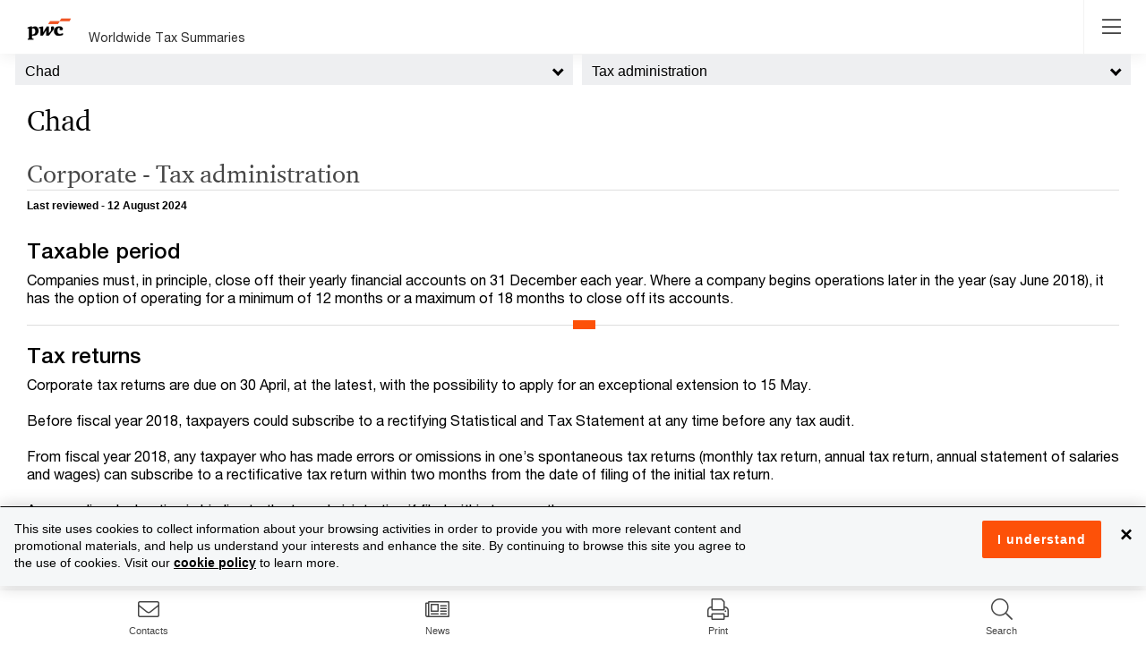

--- FILE ---
content_type: text/html; charset=utf-8
request_url: https://taxsummaries.pwc.com/chad/corporate/tax-administration
body_size: 36427
content:



<!DOCTYPE html>
<html lang="en-gb">
<head>
    
    <meta http-equiv="X-UA-Compatible" content="IE=edge">
    <meta charset="utf-8" />
    <meta name="viewport" content="width=device-width, initial-scale=1.0" />
    <meta http-equiv="Content-Type" content="text/html; charset=utf-8" />

    <link rel="stylesheet" href="/Content/select2/select2.min.css?ts=639032261960000000"/>
    <link rel="stylesheet" href="/content/wwts-site.css?ts=639040323460000000"/>
    <link rel="stylesheet" href="/Content/misc/kendo.common.min.2018.1.221.css?ts=639032261960000000"/>
    <link rel="stylesheet" href="/Content/misc/kendo.default.min.2018.1.221.css?ts=639032261960000000"/>
    <link rel="stylesheet" href="/Content/misc/kendo.default.mobile.min.2018.1.221.css?ts=639032261960000000"/>
    <link rel="stylesheet" href="/Content/croppie.css?ts=639032261960000000"/>
    <title>Chad - Corporate - Tax administration</title>
    
    <meta name="keywords" content="
Corporate Tax, Chad, Taxation, Administration, Filing Requirements, Due Dates, Taxable Period, Tax Returns, Tax Audit, Statute of Limitations, Topics of Focus, Tax Penalties
" />
<meta name="description" content="
Detailed description of corporate tax administration in Chad
" />


<meta property="og:title" content="Chad - Corporate - Tax administration" />
<meta property="og:description" content="
Detailed description of corporate tax administration in Chad
" />
<meta property="og:url" content="https://taxsummaries.pwc.com/chad/corporate/tax-administration" />
<meta property="og:type" content="website" />

    <meta property="og:image" content="https://taxsummaries.pwc.com/-/media/world-wide-tax-summaries/dev/new-social-pwc-logo.ashx?la=en&amp;rev=015fb630d1394cfaa307c3016f6c8d43&amp;revision=015fb630-d139-4cfa-a307-c3016f6c8d43&amp;hash=024425165D2A5207F7A7D3E0A0AB398A9BF529B5" />

    <!-- BEGIN NOINDEX -->
        <!-- Google Tag Manager -->
    <script>
    (function (w, d, s, l, i) {
            w[l] = w[l] || []; w[l].push({
                'gtm.start':
                    new Date().getTime(), event: 'gtm.js'
            }); var f = d.getElementsByTagName(s)[0],
                j = d.createElement(s), dl = l != 'dataLayer' ? '&l=' + l : ''; j.async = true; j.src =
                    'https://www.googletagmanager.com/gtm.js?id=' + i + dl; f.parentNode.insertBefore(j, f);
        })(window, document, 'script', 'dataLayer', 'GTM-KMCQ899');</script>
    <!-- End Google Tag Manager -->

    
    <!-- END NOINDEX -->
</head>

<body class="wwts-wrapper wwts-territory-topics"
      data-navreferenceid="B9807BC0-4EB1-4E8B-AECD-E58C6A831A34"
      data-pageid="b9807bc0-4eb1-4e8b-aecd-e58c6a831a34">


        <!-- Google Tag Manager (noscript) -->
    <noscript>
        <iframe src="https://www.googletagmanager.com/ns.html?id=GTM-KMCQ899"
                height="0" width="0" style="display:none;visibility:hidden"></iframe>
    </noscript>
    <!-- End Google Tag Manager (noscript) -->



    

    <div class="wwts-overlay"></div>
<div class="loader">
    <div class="loader-wheel"></div>
    <div class="loader-text"></div>
</div>

    <!-- BEGIN NOINDEX -->
    <script src='/Scripts/bundles/js/modernizr.js?ts=639040323700000000'></script>
    <script src='/Scripts/bundles/js/jquery.js?ts=639040323760000000'></script>
    <script src='/Scripts/bundles/js/jqueryval.js?ts=639040323700000000'></script>
    <script src='/Scripts/bundles/js/bootstrap.js?ts=639040323700000000'></script>
    <script src='/Scripts/bundles/js/kendo.js?ts=639040323900000000'></script>
    <script src='/Scripts/bundles/js/croppie.js?ts=639040323700000000'></script>

    
<script>
        jQuery.noConflict();


    var Settings = {
            SpellCheckUrl: "//taxsummariesspellcheck-prod-v3.pzi-gtus-p-ase-ttdshared-p005.appserviceenvironment.net",
            EditContact: {
                NameLabel: "Display name",
                PhoneLabel: "Phone (Use &#39;/&#39; to separate multiple phone numbers for a Contact)",
                RoleLabel: "Title",
                PhotoLabel: "Photo (Must be a square)",
                SortLabel: "Sort",
                TopicsLabel: "Topics",
                modalDialogDeleteHeaderText: "Delete contact",
                modalDialogDeleteMessage: "Are you sure you want to delete the contact?"
            },
            EditCard: {
                modalDialogDeleteHeaderText: "Delete affinity item",
                modalDialogDeleteMessage: "Are you sure you wants to delete the affinity item?",
                modalDialogActionsColumnText: "Actions",
                modalDialogSortColumnText: "Sort",
                modalDialogCardsColumnText: "Affinity items",
                modalDialogOverviewColumnText: "Overview",
                modalDialogCorporateColumnText: "All Corporate",
                modalDialogIndividualColumnText: "All Individual"
            },
            CleanHtml: {
                menuText: "Clean selected HTML",
                menuIcon: "template",
                modalTitle: "Select HTML cleaning options",
                convertBoldAndItalic: "Convert <b> to <strong> and <i> to <em></em></i></strong></b>",
                removeAllAttributes: "Remove all attributes",
                removeAllNbsp: "Remove all &nbsp;",
                removeDivTags: "Remove Div tags",
                removeEmptyTags: "Remove empty HTML tags",
                removeInlineClasses: "Remove inline classes",
                removeInlineStyles: "Remove inline styles",
                removePTags: "Remove <p> tags</p>",
                removeRepeatingNbsp: "Remove repeating &nbsp;",
                removeSpanTags: "Remove Span tags"
            },
            Archives: {
                DownloadPdfText: "Download PDF"
            }
        };

        var editingMessages = {
                currentVersionPublishedMessage: "You are creating a new version of the page in the database, which will replace the current version when published.<br><br>Note that edits to the Draft version you are creating will save automatically.<br><br>Changes to contacts and affinity items can be made via the corresponding edit buttons on the Overview page.<br><br>Please click 'Ok' if you wish to make an edit to this page.",
                currentVersionDraftMessage:  "There is already a Draft (i.e. not Published) version of this page available.<br><br>Note that edits to the Draft version will save automatically.<br><br>Redirecting to the Draft version...",
                overwritePublishedMessage:  "This will overwrite any existing corresponding published page; are you sure you want to publish the page?<br><br>Note that a short description of the changes you have made to the page is required.",
                cancelAndRemoveDraftMessage:  "You are about to remove the current Draft version. Do you want to proceed?",
                unsavedChangesMessage:  "You have unsaved changes.",
                modalDialogSwitchToEditModeHeaderText:  "Switch to Edit mode",
                modalDialogSaveAndExitHeaderText: "Preview draft (unlock)",
                modalDialogSaveAndExitMessageText:"This will allow you to preview the draft version of the page and unlock it so that others may edit the draft version (this does not publish the page).<br><br>Are you sure you want to preview and unlock the page? <br><br>Note that a short description of the changes you have made to the page is recommended.",
                modalDialogDeleteDraftHeaderText:  "Delete Draft",
                modalDialogSaveAndPublishHeaderText:  "Publish",
                alertInvalidConfirmationDateText:  "Invalid Confirmation Date",
                alertConfirmationDateText:  "Confirmation date must not be set to a future date.",
                alertNoConfirmationTypeSelectedText: "No confirmation type selected",
                modalDialogItemCheckedOutHeaderText: "Page checked out",
                modalDialogVideoItemAlreadyExistsHeaderText: "Item Exists",

            }
</script>
    <script src='/Areas/TaxSummaries/scripts/Components/territoryBottomNavigation.js?ts=639032261960000000'></script>
    <script src='/Scripts/select2/select2.min.js?ts=639032261960000000'></script>
    <script src='/Scripts/bundles/js/Common/moment.js?ts=639040323700000000'></script>
    <script src='/Scripts/bootstrap-datetimepicker.min.js?ts=639032261960000000'></script>


    <script src='/Areas/TaxSummaries/scripts/pageBodyEditor.js?ts=639032261960000000'></script>
    <script src='/Areas/TaxSummaries/scripts/advancedPrint.js?ts=639032261960000000'></script>
    <script src='/Areas/TaxSummaries/scripts/contactsEditor.js?ts=639032261960000000'></script>
    <script src='/Areas/TaxSummaries/scripts/profileEditor.js?ts=639032261960000000'></script>
    
    
    <script src='/Areas/TaxSummaries/scripts/export-to-word.js?ts=639032261960000000'></script>
    <script src='/Areas/TaxSummaries/scripts/Components/compareTerritories.js?ts=639032261960000000'></script>
    <script src='/Areas/TaxSummaries/scripts/Components/Highlights.js?ts=639032261960000000'></script>
    <script src='/Areas/TaxSummaries/scripts/Components/TerritorySelector.js?ts=639032261960000000'></script>
    <script src='/Areas/TaxSummaries/scripts/Components/leftsidenav.js?ts=639040313380000000'></script>
    <script src='/Areas/TaxSummaries/scripts/Components/Header.js?ts=639032261960000000'></script>
    <script src='/Areas/TaxSummaries/scripts/Components/viewAccess.js?ts=639032261960000000'></script>
    <script src='/Areas/TaxSummaries/scripts/Components/rightSideNav.js?ts=639032261960000000'></script>
    <script src='/Areas/TaxSummaries/scripts/Components/mobileBottomNav.js?ts=639032261960000000'></script>
    <script src='/Areas/TaxSummaries/scripts/quickRatesAndDatesAnswerEditor.js?ts=639032261960000000'></script>
    <script src='/Areas/TaxSummaries/scripts/layout.js?ts=639032261960000000'></script>
    <script src='/Areas/TaxSummaries/scripts/cardsEditor.js?ts=639032261960000000'></script>
    <script src='/Areas/TaxSummaries/scripts/components/search.js?ts=639032261960000000'></script>
    <script src='/Areas/TaxSummaries/scripts/Components/filterQuickChartsByTerritories.js?ts=639032261960000000'></script>
    <script src='/Areas/TaxSummaries/scripts/Components/contactDelegation.js?ts=639032261960000000'></script>
    <script src='/Areas/TaxSummaries/scripts/worldmap.js?ts=639032261960000000'></script>
    <script src='/Scripts/bundles/js/videoPlayer.js?ts=639040323700000000'></script>
    <script src='/Areas/TaxSummaries/scripts/ie.js?ts=639032261960000000'></script>
    <!-- END NOINDEX -->
    
    <header class="wwts-header">
        <div class="container">
            

<div class="header-inner">
    <div class="nav__left">
        <!-- BEGIN NOINDEX -->
        <a href="/" class="logo-img">
            <img class="logo" src="https://taxsummaries.pwc.com/-/media/world-wide-tax-summaries/dev/new-pwclogo.ashx?la=en&amp;rev=8c7326c541cd4aa4b9264ef2f98fd55b&amp;revision=8c7326c5-41cd-4aa4-b926-4ef2f98fd55b&amp;hash=7E79140622F6ECB0D2D7911C912CF946CA1980F1" />
        </a>


        

        <a class="logo-txt" href="https://taxsummaries.pwc.com/">Worldwide Tax Summaries</a>
        

        <!-- END NOINDEX -->
        <ul class="nav__links">
            <!-- BEGIN NOINDEX -->
            <li class="nav__item"><a id="homeNavLink" href="/">Home</a></li>
            <!-- END NOINDEX -->
            <li class="nav__item"><!-- BEGIN NOINDEX -->
<div class="dropdown">
    <a class="dropdown-toggle quickcharts-nav header-nav" aria-haspopup="true" aria-expanded="false">
        Quick Charts
    </a>

        <ul class="dropdown-menu" aria-labelledby="dropdownMenuButton">
            <li class="dropdown-back"><a href="#"><i class="fa fa-chevron-left"></i> Back</a></li>
                <li><a href="https://taxsummaries.pwc.com/quick-charts/corporate-income-tax-cit-rates">Corporate income tax (CIT) rates</a></li>
                <li><a href="https://taxsummaries.pwc.com/quick-charts/corporate-income-tax-cit-due-dates">Corporate income tax (CIT) due dates</a></li>
                <li><a href="https://taxsummaries.pwc.com/quick-charts/personal-income-tax-pit-rates">Personal income tax (PIT) rates</a></li>
                <li><a href="https://taxsummaries.pwc.com/quick-charts/personal-income-tax-pit-due-dates">Personal income tax (PIT) due dates</a></li>
                <li><a href="https://taxsummaries.pwc.com/quick-charts/value-added-tax-vat-rates">Value-added tax (VAT) rates</a></li>
                <li><a href="https://taxsummaries.pwc.com/quick-charts/withholding-tax-wht-rates">Withholding tax (WHT) rates</a></li>
                <li><a href="https://taxsummaries.pwc.com/quick-charts/capital-gains-tax-cgt-rates">Capital gains tax (CGT) rates</a></li>
                <li><a href="https://taxsummaries.pwc.com/quick-charts/net-wealth-worth-tax-rates">Net wealth/worth tax rates</a></li>
                <li><a href="https://taxsummaries.pwc.com/quick-charts/inheritance-and-gift-tax-rates">Inheritance and gift tax rates</a></li>
        </ul>
</div>
<!-- END NOINDEX --></li>

            <!-- BEGIN NOINDEX -->
                <li class="nav__item">
                    <a href="https://taxsummaries.pwc.com/interactive-map" data-pagetype="interactive map">Interactive Map</a>
                </li>
                <li class="nav__item">
                    <a href="/archives" data-pagetype="archives">Archives</a>
                </li>

            <li class="nav__item advance_print_menu">

<!-- BEGIN NOINDEX -->
<div class="dropdown">
    <a class="dropdown-toggle quickcharts-nav header-nav" aria-haspopup="true" aria-expanded="false">
        Advance Print
    </a>

        <ul class="dropdown-menu" aria-labelledby="dropdownMenuButton">
            <li class="dropdown-back"><a href="#"><i class="fa fa-chevron-left"></i> Back</a></li>
                <li class="print-option" data-key="current">
                    <a href="#">Print current page</a>
                </li>
                <li class="print-option" data-key="corporatesummary">
                    <a href="#">Print corporate tax summary</a>
                </li>
                <li class="print-option" data-key="individualsummary">
                    <a href="#">Print individual tax summary</a>
                </li>
                <li class="print-option" data-key="advancedprint">
                    <a href="#">Advanced print</a>
                </li>
        </ul>
</div>
<!-- END NOINDEX -->
            </li>
            <!-- END NOINDEX -->
                <!-- BEGIN NOINDEX -->
                <li class="nav__item">
                    <div class="dropdown">                        
                        <a class="dropdown-toggle basic-folder-nav-2A7772A8-5549-46DF-AD98-1DF2D98B74D6 header-nav" aria-haspopup="true" aria-expanded="false">
                            Glossary
                        </a>
                        <ul class="dropdown-menu glossary" aria-labelledby="dropdownMenuButton">
                            <li class="dropdown-back"><a href="#"><i class="fa fa-chevron-left"></i> Back</a></li>
                                <li><a target="_blank" rel="noopener" href="https://taxsummaries.pwc.com/glossary/common-tax-abbreviations">Common tax abbreviations</a></li>
                                <li><a target="_blank" rel="noopener" href="https://taxsummaries.pwc.com/glossary/currency-codes">Currency codes</a></li>
                        </ul>
                    </div>
                </li>
    <!-- END NOINDEX -->
        </ul>
    </div>
    <!-- BEGIN NOINDEX -->
    <a href="#" class="toggleNav-btn"><i class="fal fa-bars"></i></a>

    <div class="nav__right">
                    <div class="dropdown wwts-print">
                <button class="glyphicon glyphicon-print" type="button" data-toggle="dropdown"></button>
                <ul class="dropdown-menu">
                        <li class="print-option" data-key="current">
                            <a href="#">Print current page</a>
                        </li>
                        <li class="print-option" data-key="corporatesummary">
                            <a href="#">Print corporate tax summary</a>
                        </li>
                        <li class="print-option" data-key="individualsummary">
                            <a href="#">Print individual tax summary</a>
                        </li>
                        <li class="print-option" data-key="advancedprint">
                            <a href="#">Advanced print</a>
                        </li>
                </ul>
            </div>

        <div class="global-search">
            <link rel="stylesheet" href="https://static.cloud.coveo.com/searchui/v2.10116/css/CoveoFullSearch.css" />
<link rel="stylesheet" href="https://static.cloud.coveo.com/coveoforsitecore/ui/v0.64.7/css/CoveoForSitecore.css" />
<script class="coveo-script" type="text/javascript" src='https://static.cloud.coveo.com/searchui/v2.10116/js/CoveoJsSearch.Lazy.min.js'></script>
<script class="coveo-for-sitecore-script" type="text/javascript" src='https://static.cloud.coveo.com/coveoforsitecore/ui/v0.64.7/js/CoveoForSitecore.Lazy.min.js'></script>
<script type="text/javascript" src="https://static.cloud.coveo.com/searchui/v2.10116/js/cultures/en.js"></script>

<div>


    
    
    <!-- Resources -->
    <div id="coveo3a949f41"
         class="CoveoForSitecoreContext"
                    data-sc-should-have-analytics-component='true'
            data-sc-analytics-enabled='true'
            data-sc-current-language='en'
            data-prebind-sc-language-field-name='fieldTranslator'
            data-sc-language-field-name='_language'
            data-sc-labels='{&quot;Ascending&quot; : &quot;Ascending&quot; , &quot;Descending&quot; : &quot;Descending&quot; , &quot;Search is currently unavailable&quot; : &quot;Oops! Something went wrong on the server.&quot; , &quot;If the problem persists contact the administrator.&quot; : &quot;If the problem persists contact the administrator.&quot; , &quot;Created By&quot; : &quot;Created by&quot; , &quot;Creation Time&quot; : &quot;Creation time.&quot; , &quot;Template&quot; : &quot;Template&quot; , &quot;Updated By&quot; : &quot;Updated by&quot; , &quot;Created&quot; : &quot;Created&quot; , &quot;Language&quot; : &quot;Language&quot; , &quot;Last Time Modified&quot; : &quot;Last time modified.&quot; , &quot;Uniform resource identifier&quot; : &quot;URI&quot;}'
            data-sc-maximum-age='900000'
            data-sc-page-name='Tax-administration'
            data-sc-page-name-full-path='/sitecore/content/Sites/World Wide Tax Summaries/Content/Home/Chad/Corporate/Tax-administration'
            data-sc-index-source-name='Coveo_wwts_web_index'
            data-sc-is-in-experience-editor='false'
            data-sc-is-user-anonymous='true'
            data-sc-item-uri='sitecore://web/{B9807BC0-4EB1-4E8B-AECD-E58C6A831A34}?lang=en&amp;ver=5'
            data-sc-item-id='b9807bc0-4eb1-4e8b-aecd-e58c6a831a34'
            data-prebind-sc-latest-version-field-name='fieldTranslator'
            data-sc-latest-version-field-name='_latestversion'
            data-sc-rest-endpoint-uri='/coveo/rest'
            data-sc-analytics-endpoint-uri='/coveo/rest/ua'
            data-sc-site-name='taxsummaries_website'
            data-sc-field-prefix='f'
            data-sc-field-suffix='51507'
            data-sc-prefer-source-specific-fields='false'
            data-sc-external-fields='[{&quot;fieldName&quot;:&quot;permanentid&quot;,&quot;shouldEscape&quot;:false}]'
            data-sc-source-specific-fields='[{&quot;fieldName&quot;:&quot;site&quot;},{&quot;fieldName&quot;:&quot;attachmentparentid&quot;},{&quot;fieldName&quot;:&quot;author&quot;},{&quot;fieldName&quot;:&quot;clickableuri&quot;},{&quot;fieldName&quot;:&quot;collection&quot;},{&quot;fieldName&quot;:&quot;concepts&quot;},{&quot;fieldName&quot;:&quot;date&quot;},{&quot;fieldName&quot;:&quot;filetype&quot;},{&quot;fieldName&quot;:&quot;indexeddate&quot;},{&quot;fieldName&quot;:&quot;isattachment&quot;},{&quot;fieldName&quot;:&quot;language&quot;},{&quot;fieldName&quot;:&quot;printableuri&quot;},{&quot;fieldName&quot;:&quot;rowid&quot;},{&quot;fieldName&quot;:&quot;size&quot;},{&quot;fieldName&quot;:&quot;source&quot;},{&quot;fieldName&quot;:&quot;title&quot;},{&quot;fieldName&quot;:&quot;topparent&quot;},{&quot;fieldName&quot;:&quot;topparentid&quot;},{&quot;fieldName&quot;:&quot;transactionid&quot;},{&quot;fieldName&quot;:&quot;uri&quot;},{&quot;fieldName&quot;:&quot;urihash&quot;},{&quot;fieldName&quot;:&quot;termsList&quot;},{&quot;fieldName&quot;:&quot;usmexicotermsList&quot;},{&quot;fieldName&quot;:&quot;links&quot;}]'
>
    </div>
    <script type="text/javascript">
        var endpointConfiguration = {
            itemUri: "sitecore://web/{B9807BC0-4EB1-4E8B-AECD-E58C6A831A34}?lang=en&amp;ver=5",
            siteName: "taxsummaries_website",
            restEndpointUri: "/coveo/rest"
        };
        if (typeof (CoveoForSitecore) !== "undefined") {
            CoveoForSitecore.SearchEndpoint.configureSitecoreEndpoint(endpointConfiguration);
            CoveoForSitecore.version = "5.0.1368.1";
            var context = document.getElementById("coveo3a949f41");
            if (!!context) {
                CoveoForSitecore.Context.configureContext(context);
            }
        }
    </script>
</div>



<script>
    document.addEventListener("CoveoSearchEndpointInitialized", function() {
        var searchboxElement = document.getElementById("_185F67BF-1D73-4AEE-9564-FDE5B0EB24D9");
        searchboxElement.addEventListener("CoveoComponentInitialized", function() {
            CoveoForSitecore.initSearchboxIfStandalone(searchboxElement, "https://taxsummaries.pwc.com/search");
        });
    })
</script>    <div id="_185F67BF-1D73-4AEE-9564-FDE5B0EB24D9_container" class="coveo-for-sitecore-search-box-container"
                     data-prebind-maximum-age='currentMaximumAge'
             data-pipeline='WWTS'
>
        <div id="_185F67BF-1D73-4AEE-9564-FDE5B0EB24D9"
             class="CoveoSearchbox"
                             data-enable-omnibox='true'
                 data-prebind-maximum-age='currentMaximumAge'
                 data-pipeline='WWTS'
                 data-clear-filters-on-new-query='false'
>
            
            
<script type="text/javascript">
    document.addEventListener("CoveoSearchEndpointInitialized", function() {
        var componentId = "_185F67BF-1D73-4AEE-9564-FDE5B0EB24D9";
        var componentElement = document.getElementById(componentId);

        function showError(error) {
                console.error(error);
        }

        function areCoveoResourcesIncluded() {
            return typeof (Coveo) !== "undefined";
        }

        if (areCoveoResourcesIncluded()) {
            var event = document.createEvent("CustomEvent");
            event.initEvent("CoveoComponentInitialized", false, true);
            
            setTimeout(function() {
                componentElement.dispatchEvent(event);
            }, 0);
        } else {
            componentElement.classList.add("invalid");
            showError("The Coveo Resources component must be included in this page.");
        }
    });
</script>
            <div class="CoveoForSitecoreBindWithUserContext"></div>
            <div class="CoveoForSitecoreExpressions"></div>
            <div class="CoveoForSitecoreConfigureSearchHub" data-sc-search-hub="Search"></div>
        </div>
        
    </div>

            
        </div>
    </div>
<div class="modal fade" id="advancedPrintModal" role="dialog" data-backdrop="static">
    <div class="modal-dialog advanced-print-dialog">
        <div class="modal-content" >
            <header class="modal-header">
                <h4>Advanced Print</h4>
                <button type="button" class="close" data-dismiss="modal" aria-label="Close"><span aria-hidden="true">&times;</span></button>
            </header>
            <section class="modal-body">

                <div class="advanced-print-user-message">
                    Use the advanced print options to create a tailored report including your topics of interest across a select group of territories
                </div>

                
<div class="advance_print_pages">
    <div id="pgAdvancedPrintTerritorySelection" class="advanced-print-page-1 col-md-6">

        <div class="select_heading">
            <span class="numerical_header">1.</span>
            <h2>Select up to 5 territories</h2>
        </div>

        <ul class="selectunselect_all">
            <li class="search_input_li">
                <div class="compare-pop__search">
                    <div class="form-group">
                        <div class="input-group">
                            <div class="input-group-addon" id="comparePopSearch"><i class="fa fa-search"></i></div>
                            <input type="text" id="txtAdvancedPrintAutoSuggestion" class="form-control" placeholder="Search..." aria-describedby="comparePopSearch">
                            <div class="input-group-addon clear" id="clearAdvancedPrintSearchText"><i class="far fa-times"></i></div>
                        </div>
                    </div>
                </div>
            </li>
           
        </ul>
        <ul class="advanced-print-territory-selection" id="advancedPrintTerritorySelector">
       
                <li class="compare-pop__caption" data-searchtext="a">A</li>
                    <li class="checkbox" data-searchtext="albania" data-alias="">
                        <label>
                            <input type="checkbox" data-id="254aab63-5a3b-4392-ae4b-a7d6c5a7228b" data-name="Albania">&nbsp;Albania
                        </label>
                    </li>
                    <li class="checkbox" data-searchtext="algeria" data-alias="">
                        <label>
                            <input type="checkbox" data-id="4f797d02-489e-4df9-9d14-e35530005bee" data-name="Algeria">&nbsp;Algeria
                        </label>
                    </li>
                    <li class="checkbox" data-searchtext="angola" data-alias="">
                        <label>
                            <input type="checkbox" data-id="399a3916-ca61-455e-8816-a519e39cc702" data-name="Angola">&nbsp;Angola
                        </label>
                    </li>
                    <li class="checkbox" data-searchtext="argentina" data-alias="">
                        <label>
                            <input type="checkbox" data-id="c5ea14a1-5b7b-41ce-9def-eee17a4dd0a5" data-name="Argentina">&nbsp;Argentina
                        </label>
                    </li>
                    <li class="checkbox" data-searchtext="armenia" data-alias="">
                        <label>
                            <input type="checkbox" data-id="8354be5f-4605-4c1b-909c-b46b8d833775" data-name="Armenia">&nbsp;Armenia
                        </label>
                    </li>
                    <li class="checkbox" data-searchtext="australia" data-alias="">
                        <label>
                            <input type="checkbox" data-id="31760ebe-a6a3-4d0f-a869-9a0f4f63ad62" data-name="Australia">&nbsp;Australia
                        </label>
                    </li>
                    <li class="checkbox" data-searchtext="austria" data-alias="">
                        <label>
                            <input type="checkbox" data-id="6770a061-1c4e-4c4a-adde-8265bc158abc" data-name="Austria">&nbsp;Austria
                        </label>
                    </li>
                    <li class="checkbox" data-searchtext="azerbaijan" data-alias="">
                        <label>
                            <input type="checkbox" data-id="cb8c236c-6a96-43bd-84cd-e0c5ea184bbe" data-name="Azerbaijan">&nbsp;Azerbaijan
                        </label>
                    </li>
                        <li class="compare-pop__caption" data-searchtext="b">B</li>
                    <li class="checkbox" data-searchtext="bahamas, the" data-alias="">
                        <label>
                            <input type="checkbox" data-id="84859fb3-31ce-458f-a476-f494d9b3e148" data-name="Bahamas, The">&nbsp;Bahamas, The
                        </label>
                    </li>
                    <li class="checkbox" data-searchtext="bahrain" data-alias="">
                        <label>
                            <input type="checkbox" data-id="11a2e23a-4b71-46ff-ace5-ca1c1a563776" data-name="Bahrain">&nbsp;Bahrain
                        </label>
                    </li>
                    <li class="checkbox" data-searchtext="bangladesh" data-alias="">
                        <label>
                            <input type="checkbox" data-id="8af2a1fe-5490-4889-9a67-5fa4d393128c" data-name="Bangladesh">&nbsp;Bangladesh
                        </label>
                    </li>
                    <li class="checkbox" data-searchtext="barbados" data-alias="">
                        <label>
                            <input type="checkbox" data-id="5637b174-c86b-4d0d-93b8-d8608a2fa45c" data-name="Barbados">&nbsp;Barbados
                        </label>
                    </li>
                    <li class="checkbox" data-searchtext="belgium" data-alias="">
                        <label>
                            <input type="checkbox" data-id="445aba74-f85c-4bb9-94e2-fd03cda65d20" data-name="Belgium">&nbsp;Belgium
                        </label>
                    </li>
                    <li class="checkbox" data-searchtext="bermuda" data-alias="">
                        <label>
                            <input type="checkbox" data-id="68a4e567-9e7a-4086-8a4c-da035f3144c7" data-name="Bermuda">&nbsp;Bermuda
                        </label>
                    </li>
                    <li class="checkbox" data-searchtext="bolivia" data-alias="">
                        <label>
                            <input type="checkbox" data-id="c0bd6128-5cf9-4c18-a941-d7b0990328e5" data-name="Bolivia">&nbsp;Bolivia
                        </label>
                    </li>
                    <li class="checkbox" data-searchtext="bosnia and herzegovina" data-alias="Herzegovina">
                        <label>
                            <input type="checkbox" data-id="b5dd096c-3554-446e-a48d-7dd0bceb99af" data-name="Bosnia and Herzegovina">&nbsp;Bosnia and Herzegovina
                        </label>
                    </li>
                    <li class="checkbox" data-searchtext="botswana" data-alias="">
                        <label>
                            <input type="checkbox" data-id="27f8eb86-5fdc-4b4e-9969-c059a26fed2c" data-name="Botswana">&nbsp;Botswana
                        </label>
                    </li>
                    <li class="checkbox" data-searchtext="brazil" data-alias="">
                        <label>
                            <input type="checkbox" data-id="a29cc314-f372-4738-89f9-d04268c43bdd" data-name="Brazil">&nbsp;Brazil
                        </label>
                    </li>
                    <li class="checkbox" data-searchtext="brunei darussalam" data-alias="">
                        <label>
                            <input type="checkbox" data-id="9c3afaaf-6698-4bdb-b553-13894ea0fc85" data-name="Brunei Darussalam">&nbsp;Brunei Darussalam
                        </label>
                    </li>
                    <li class="checkbox" data-searchtext="bulgaria" data-alias="">
                        <label>
                            <input type="checkbox" data-id="47b330a5-4d60-4794-b77a-4e4b2ee2c986" data-name="Bulgaria">&nbsp;Bulgaria
                        </label>
                    </li>
                        <li class="compare-pop__caption" data-searchtext="c">C</li>
                    <li class="checkbox" data-searchtext="cabo verde" data-alias="Cape Verde">
                        <label>
                            <input type="checkbox" data-id="a528eeba-5341-4053-87a3-6cd2b30772e3" data-name="Cabo Verde">&nbsp;Cabo Verde
                        </label>
                    </li>
                    <li class="checkbox" data-searchtext="cambodia" data-alias="">
                        <label>
                            <input type="checkbox" data-id="2d3fdca6-e8fa-4dd9-9000-72e4edf350ca" data-name="Cambodia">&nbsp;Cambodia
                        </label>
                    </li>
                    <li class="checkbox" data-searchtext="cameroon, republic of" data-alias="">
                        <label>
                            <input type="checkbox" data-id="077452b0-1b68-4427-b8dd-149bbb987f2d" data-name="Cameroon, Republic of">&nbsp;Cameroon, Republic of
                        </label>
                    </li>
                    <li class="checkbox" data-searchtext="canada" data-alias="">
                        <label>
                            <input type="checkbox" data-id="9a9d0e84-77cf-4066-98da-10e17194ae59" data-name="Canada">&nbsp;Canada
                        </label>
                    </li>
                    <li class="checkbox" data-searchtext="cayman islands" data-alias="">
                        <label>
                            <input type="checkbox" data-id="cb79c2b9-60cc-4a11-b470-6225c1fd779a" data-name="Cayman Islands">&nbsp;Cayman Islands
                        </label>
                    </li>
                    <li class="checkbox" data-searchtext="chad" data-alias="">
                        <label>
                            <input type="checkbox" data-id="c1c61b78-4009-4001-92b6-942fbb38d3ab" data-name="Chad">&nbsp;Chad
                        </label>
                    </li>
                    <li class="checkbox" data-searchtext="chile" data-alias="">
                        <label>
                            <input type="checkbox" data-id="d4a1c12a-a0a3-4ee7-a729-72eacde8f5a6" data-name="Chile">&nbsp;Chile
                        </label>
                    </li>
                    <li class="checkbox" data-searchtext="china, people&#39;s republic of" data-alias="">
                        <label>
                            <input type="checkbox" data-id="92e0e1c9-fa4a-4f60-86bd-41334c1f25d2" data-name="China, People&#39;s Republic of">&nbsp;China, People&#39;s Republic of
                        </label>
                    </li>
                    <li class="checkbox" data-searchtext="colombia" data-alias="">
                        <label>
                            <input type="checkbox" data-id="2aa29b76-ec9a-41e6-9328-8ecccb121424" data-name="Colombia">&nbsp;Colombia
                        </label>
                    </li>
                    <li class="checkbox" data-searchtext="congo, democratic republic of the" data-alias="DRC">
                        <label>
                            <input type="checkbox" data-id="304d8b4e-2253-4375-a07d-e4c588ab5cd6" data-name="Congo, Democratic Republic of the">&nbsp;Congo, Democratic Republic of the
                        </label>
                    </li>
                    <li class="checkbox" data-searchtext="congo, republic of" data-alias="">
                        <label>
                            <input type="checkbox" data-id="df7f6c3b-a29d-471d-95d2-599a0a87bb79" data-name="Congo, Republic of">&nbsp;Congo, Republic of
                        </label>
                    </li>
                    <li class="checkbox" data-searchtext="costa rica" data-alias="">
                        <label>
                            <input type="checkbox" data-id="49ea25dd-71c1-4a2a-9f48-d8940d4edf9e" data-name="Costa Rica">&nbsp;Costa Rica
                        </label>
                    </li>
                    <li class="checkbox" data-searchtext="croatia" data-alias="">
                        <label>
                            <input type="checkbox" data-id="98dacced-29c0-43cc-a8ea-08864d6df73f" data-name="Croatia">&nbsp;Croatia
                        </label>
                    </li>
                    <li class="checkbox" data-searchtext="cyprus" data-alias="">
                        <label>
                            <input type="checkbox" data-id="dfcd976d-9db8-4f45-8267-ef1425bcf373" data-name="Cyprus">&nbsp;Cyprus
                        </label>
                    </li>
                    <li class="checkbox" data-searchtext="czech republic" data-alias="">
                        <label>
                            <input type="checkbox" data-id="2cc3f309-368a-4913-87b4-27a4b5db48a3" data-name="Czech Republic">&nbsp;Czech Republic
                        </label>
                    </li>
                        <li class="compare-pop__caption" data-searchtext="d">D</li>
                    <li class="checkbox" data-searchtext="denmark" data-alias="">
                        <label>
                            <input type="checkbox" data-id="a5f408f7-2c5a-44cd-8161-670001576202" data-name="Denmark">&nbsp;Denmark
                        </label>
                    </li>
                    <li class="checkbox" data-searchtext="dominican republic" data-alias="">
                        <label>
                            <input type="checkbox" data-id="397b6722-96eb-45f1-9273-f4d26c5e7b43" data-name="Dominican Republic">&nbsp;Dominican Republic
                        </label>
                    </li>
                        <li class="compare-pop__caption" data-searchtext="e">E</li>
                    <li class="checkbox" data-searchtext="ecuador" data-alias="">
                        <label>
                            <input type="checkbox" data-id="4d8182cc-bb64-4582-a5e4-506573b65597" data-name="Ecuador">&nbsp;Ecuador
                        </label>
                    </li>
                    <li class="checkbox" data-searchtext="egypt" data-alias="">
                        <label>
                            <input type="checkbox" data-id="98300693-e570-4fae-ad66-304af88c040d" data-name="Egypt">&nbsp;Egypt
                        </label>
                    </li>
                    <li class="checkbox" data-searchtext="el salvador" data-alias="">
                        <label>
                            <input type="checkbox" data-id="d5b3db89-1ed5-4c6b-a4f4-34a1d5fb0490" data-name="El Salvador">&nbsp;El Salvador
                        </label>
                    </li>
                    <li class="checkbox" data-searchtext="equatorial guinea" data-alias="">
                        <label>
                            <input type="checkbox" data-id="4d1187b4-dc3f-47ad-a8b0-bb43e51f8928" data-name="Equatorial Guinea">&nbsp;Equatorial Guinea
                        </label>
                    </li>
                    <li class="checkbox" data-searchtext="estonia" data-alias="">
                        <label>
                            <input type="checkbox" data-id="e4ad428c-d195-492a-bbf7-eb68235e9516" data-name="Estonia">&nbsp;Estonia
                        </label>
                    </li>
                    <li class="checkbox" data-searchtext="eswatini" data-alias="Swaziland">
                        <label>
                            <input type="checkbox" data-id="98802582-08a3-4232-a734-d16cb0f662d3" data-name="Eswatini">&nbsp;Eswatini
                        </label>
                    </li>
                    <li class="checkbox" data-searchtext="ethiopia" data-alias="">
                        <label>
                            <input type="checkbox" data-id="f24e94f4-0d3d-4c30-ab6b-105cdc778367" data-name="Ethiopia">&nbsp;Ethiopia
                        </label>
                    </li>
                        <li class="compare-pop__caption" data-searchtext="f">F</li>
                    <li class="checkbox" data-searchtext="finland" data-alias="">
                        <label>
                            <input type="checkbox" data-id="4485ee21-a0c5-42af-91ed-46746986b660" data-name="Finland">&nbsp;Finland
                        </label>
                    </li>
                    <li class="checkbox" data-searchtext="france" data-alias="">
                        <label>
                            <input type="checkbox" data-id="08fc2c25-a1b0-4818-83e7-bf8dd5af6220" data-name="France">&nbsp;France
                        </label>
                    </li>
                        <li class="compare-pop__caption" data-searchtext="g">G</li>
                    <li class="checkbox" data-searchtext="gabon" data-alias="">
                        <label>
                            <input type="checkbox" data-id="8f93f9b9-8399-42dc-8f51-eec91c5f5f2c" data-name="Gabon">&nbsp;Gabon
                        </label>
                    </li>
                    <li class="checkbox" data-searchtext="georgia" data-alias="">
                        <label>
                            <input type="checkbox" data-id="0d2e1c07-ac5e-43f5-9eb8-ef045a76a44a" data-name="Georgia">&nbsp;Georgia
                        </label>
                    </li>
                    <li class="checkbox" data-searchtext="germany" data-alias="">
                        <label>
                            <input type="checkbox" data-id="8335f40c-5d54-475e-9ef9-4951f233925e" data-name="Germany">&nbsp;Germany
                        </label>
                    </li>
                    <li class="checkbox" data-searchtext="ghana" data-alias="">
                        <label>
                            <input type="checkbox" data-id="03655dbf-163d-40d1-91f8-6abf70270827" data-name="Ghana">&nbsp;Ghana
                        </label>
                    </li>
                    <li class="checkbox" data-searchtext="gibraltar" data-alias="">
                        <label>
                            <input type="checkbox" data-id="3550825a-d48a-4875-b68b-af1efd16fdaf" data-name="Gibraltar">&nbsp;Gibraltar
                        </label>
                    </li>
                    <li class="checkbox" data-searchtext="greece" data-alias="">
                        <label>
                            <input type="checkbox" data-id="102eb896-4ad7-4f9c-9262-c2b1a3b276a6" data-name="Greece">&nbsp;Greece
                        </label>
                    </li>
                    <li class="checkbox" data-searchtext="greenland" data-alias="">
                        <label>
                            <input type="checkbox" data-id="4f08176e-78df-4acf-b44d-359e64675bb8" data-name="Greenland">&nbsp;Greenland
                        </label>
                    </li>
                    <li class="checkbox" data-searchtext="guatemala" data-alias="">
                        <label>
                            <input type="checkbox" data-id="db3f5895-90a2-4584-bcfa-2c30f4828654" data-name="Guatemala">&nbsp;Guatemala
                        </label>
                    </li>
                    <li class="checkbox" data-searchtext="guernsey, channel islands" data-alias="">
                        <label>
                            <input type="checkbox" data-id="9fea993d-86c4-4b02-bc0c-a1c19312f027" data-name="Guernsey, Channel Islands">&nbsp;Guernsey, Channel Islands
                        </label>
                    </li>
                    <li class="checkbox" data-searchtext="guyana" data-alias="">
                        <label>
                            <input type="checkbox" data-id="4a856bad-038a-4482-922c-80445bf10fb5" data-name="Guyana">&nbsp;Guyana
                        </label>
                    </li>
                        <li class="compare-pop__caption" data-searchtext="h">H</li>
                    <li class="checkbox" data-searchtext="honduras" data-alias="">
                        <label>
                            <input type="checkbox" data-id="73ff8357-b329-40ba-8c8a-3b486097bec6" data-name="Honduras">&nbsp;Honduras
                        </label>
                    </li>
                    <li class="checkbox" data-searchtext="hong kong sar" data-alias="">
                        <label>
                            <input type="checkbox" data-id="952bc445-b7e0-45a5-9dcd-187796fbae7a" data-name="Hong Kong SAR">&nbsp;Hong Kong SAR
                        </label>
                    </li>
                    <li class="checkbox" data-searchtext="hungary" data-alias="">
                        <label>
                            <input type="checkbox" data-id="d89d9935-e787-41e3-86af-4940f05028dd" data-name="Hungary">&nbsp;Hungary
                        </label>
                    </li>
                        <li class="compare-pop__caption" data-searchtext="i">I</li>
                    <li class="checkbox" data-searchtext="iceland" data-alias="">
                        <label>
                            <input type="checkbox" data-id="d93d1c31-c08c-4673-ae93-acd501d419c2" data-name="Iceland">&nbsp;Iceland
                        </label>
                    </li>
                    <li class="checkbox" data-searchtext="india" data-alias="">
                        <label>
                            <input type="checkbox" data-id="59d20577-65f8-4c9d-8a8f-6b56a9189229" data-name="India">&nbsp;India
                        </label>
                    </li>
                    <li class="checkbox" data-searchtext="indonesia" data-alias="">
                        <label>
                            <input type="checkbox" data-id="2c158969-f45b-491d-9a50-83ed19a98a57" data-name="Indonesia">&nbsp;Indonesia
                        </label>
                    </li>
                    <li class="checkbox" data-searchtext="iraq" data-alias="">
                        <label>
                            <input type="checkbox" data-id="bdd1df6d-8997-475b-b2ce-33b0641e775a" data-name="Iraq">&nbsp;Iraq
                        </label>
                    </li>
                    <li class="checkbox" data-searchtext="ireland" data-alias="">
                        <label>
                            <input type="checkbox" data-id="7cab83e5-2e36-4f7e-a2e1-9378e8f1f9e5" data-name="Ireland">&nbsp;Ireland
                        </label>
                    </li>
                    <li class="checkbox" data-searchtext="isle of man" data-alias="">
                        <label>
                            <input type="checkbox" data-id="c8be7102-6e7a-4634-adaa-08fba6cd8510" data-name="Isle of Man">&nbsp;Isle of Man
                        </label>
                    </li>
                    <li class="checkbox" data-searchtext="israel" data-alias="">
                        <label>
                            <input type="checkbox" data-id="a2e129a2-fad9-4a5e-b78c-9eff1f56d3a8" data-name="Israel">&nbsp;Israel
                        </label>
                    </li>
                    <li class="checkbox" data-searchtext="italy" data-alias="">
                        <label>
                            <input type="checkbox" data-id="561fb3a9-61db-4143-9536-2e6d8f1c9595" data-name="Italy">&nbsp;Italy
                        </label>
                    </li>
                    <li class="checkbox" data-searchtext="ivory coast (c&#244;te d&#39;ivoire)" data-alias="">
                        <label>
                            <input type="checkbox" data-id="3839d31d-8e6f-4fb2-a54c-f9ee982b06ca" data-name="Ivory Coast (C&#244;te d&#39;Ivoire)">&nbsp;Ivory Coast (C&#244;te d&#39;Ivoire)
                        </label>
                    </li>
                        <li class="compare-pop__caption" data-searchtext="j">J</li>
                    <li class="checkbox" data-searchtext="jamaica" data-alias="">
                        <label>
                            <input type="checkbox" data-id="ec474719-8571-4c72-8df0-24c79325d2a3" data-name="Jamaica">&nbsp;Jamaica
                        </label>
                    </li>
                    <li class="checkbox" data-searchtext="japan" data-alias="">
                        <label>
                            <input type="checkbox" data-id="32edea04-6ead-471c-874b-93dc15725005" data-name="Japan">&nbsp;Japan
                        </label>
                    </li>
                    <li class="checkbox" data-searchtext="jersey, channel islands" data-alias="">
                        <label>
                            <input type="checkbox" data-id="6f610973-8315-4937-8852-2a474ddf7d20" data-name="Jersey, Channel Islands">&nbsp;Jersey, Channel Islands
                        </label>
                    </li>
                    <li class="checkbox" data-searchtext="jordan" data-alias="">
                        <label>
                            <input type="checkbox" data-id="40103ec2-e144-4660-8bea-398c76271176" data-name="Jordan">&nbsp;Jordan
                        </label>
                    </li>
                        <li class="compare-pop__caption" data-searchtext="k">K</li>
                    <li class="checkbox" data-searchtext="kazakhstan" data-alias="">
                        <label>
                            <input type="checkbox" data-id="46197044-236d-4032-9245-bfc0f46598e1" data-name="Kazakhstan">&nbsp;Kazakhstan
                        </label>
                    </li>
                    <li class="checkbox" data-searchtext="kenya" data-alias="">
                        <label>
                            <input type="checkbox" data-id="8c1b184f-82da-48be-88fc-bc1f6adfb574" data-name="Kenya">&nbsp;Kenya
                        </label>
                    </li>
                    <li class="checkbox" data-searchtext="korea, republic of" data-alias="South Korea">
                        <label>
                            <input type="checkbox" data-id="db06599b-7144-4370-9b7c-972bc620d971" data-name="Korea, Republic of">&nbsp;Korea, Republic of
                        </label>
                    </li>
                    <li class="checkbox" data-searchtext="kosovo" data-alias="">
                        <label>
                            <input type="checkbox" data-id="d07de842-26ec-4a08-a6c1-659f2bdd8941" data-name="Kosovo">&nbsp;Kosovo
                        </label>
                    </li>
                    <li class="checkbox" data-searchtext="kuwait" data-alias="">
                        <label>
                            <input type="checkbox" data-id="34b2a812-2ab2-417e-ad6f-cf29c7d11da5" data-name="Kuwait">&nbsp;Kuwait
                        </label>
                    </li>
                        <li class="compare-pop__caption" data-searchtext="l">L</li>
                    <li class="checkbox" data-searchtext="lao pdr" data-alias="Laos">
                        <label>
                            <input type="checkbox" data-id="5e3d0644-b94a-466d-86e8-60407d7a3641" data-name="Lao PDR">&nbsp;Lao PDR
                        </label>
                    </li>
                    <li class="checkbox" data-searchtext="latvia" data-alias="">
                        <label>
                            <input type="checkbox" data-id="fa07c45c-d4f0-49d2-a2d1-39de7b2401f6" data-name="Latvia">&nbsp;Latvia
                        </label>
                    </li>
                    <li class="checkbox" data-searchtext="lebanon" data-alias="">
                        <label>
                            <input type="checkbox" data-id="09cef355-a089-4a88-b27d-61328666454a" data-name="Lebanon">&nbsp;Lebanon
                        </label>
                    </li>
                    <li class="checkbox" data-searchtext="liberia, republic of" data-alias="">
                        <label>
                            <input type="checkbox" data-id="a34e8849-1413-402f-8f19-f9fb969b9d0d" data-name="Liberia, Republic of">&nbsp;Liberia, Republic of
                        </label>
                    </li>
                    <li class="checkbox" data-searchtext="libya" data-alias="">
                        <label>
                            <input type="checkbox" data-id="314603c2-3cdd-475f-b921-4a372db30e8f" data-name="Libya">&nbsp;Libya
                        </label>
                    </li>
                    <li class="checkbox" data-searchtext="liechtenstein" data-alias="">
                        <label>
                            <input type="checkbox" data-id="f8a582aa-d0ac-4bf1-ba24-e39f1353bda7" data-name="Liechtenstein">&nbsp;Liechtenstein
                        </label>
                    </li>
                    <li class="checkbox" data-searchtext="lithuania" data-alias="">
                        <label>
                            <input type="checkbox" data-id="7b9bc1c3-9d6a-4930-ae86-a268e3b856d6" data-name="Lithuania">&nbsp;Lithuania
                        </label>
                    </li>
                    <li class="checkbox" data-searchtext="luxembourg" data-alias="">
                        <label>
                            <input type="checkbox" data-id="c4860299-ad4c-4a77-b73e-a6e204c43eb8" data-name="Luxembourg">&nbsp;Luxembourg
                        </label>
                    </li>
                        <li class="compare-pop__caption" data-searchtext="m">M</li>
                    <li class="checkbox" data-searchtext="macau sar" data-alias="">
                        <label>
                            <input type="checkbox" data-id="ca56bdc3-61d9-4cba-a0c8-ad3f827e48a2" data-name="Macau SAR">&nbsp;Macau SAR
                        </label>
                    </li>
                    <li class="checkbox" data-searchtext="madagascar" data-alias="">
                        <label>
                            <input type="checkbox" data-id="7554192e-97d1-41bb-94e9-a6136ef6eb5c" data-name="Madagascar">&nbsp;Madagascar
                        </label>
                    </li>
                    <li class="checkbox" data-searchtext="malaysia" data-alias="">
                        <label>
                            <input type="checkbox" data-id="35ef2a19-04d4-4080-99b8-901e2c6a9cbe" data-name="Malaysia">&nbsp;Malaysia
                        </label>
                    </li>
                    <li class="checkbox" data-searchtext="malta" data-alias="">
                        <label>
                            <input type="checkbox" data-id="b3388ec7-6c92-45da-9eb3-3c55cf9d6bf5" data-name="Malta">&nbsp;Malta
                        </label>
                    </li>
                    <li class="checkbox" data-searchtext="mauritania" data-alias="">
                        <label>
                            <input type="checkbox" data-id="4a5fb113-31c6-4f1a-b118-540b11df69c0" data-name="Mauritania">&nbsp;Mauritania
                        </label>
                    </li>
                    <li class="checkbox" data-searchtext="mauritius" data-alias="">
                        <label>
                            <input type="checkbox" data-id="3d97eba5-1f32-4426-92fe-48666fdf1f41" data-name="Mauritius">&nbsp;Mauritius
                        </label>
                    </li>
                    <li class="checkbox" data-searchtext="mexico" data-alias="">
                        <label>
                            <input type="checkbox" data-id="32ef6d0f-a04b-4ccf-9a94-c398ff131575" data-name="Mexico">&nbsp;Mexico
                        </label>
                    </li>
                    <li class="checkbox" data-searchtext="moldova" data-alias="">
                        <label>
                            <input type="checkbox" data-id="6beea62a-917c-4cb6-9645-1eb07a13bce8" data-name="Moldova">&nbsp;Moldova
                        </label>
                    </li>
                    <li class="checkbox" data-searchtext="mongolia" data-alias="">
                        <label>
                            <input type="checkbox" data-id="1fe21945-5a2d-4d1f-8e66-5462cf02883f" data-name="Mongolia">&nbsp;Mongolia
                        </label>
                    </li>
                    <li class="checkbox" data-searchtext="montenegro" data-alias="">
                        <label>
                            <input type="checkbox" data-id="aecd6103-1fc6-4eb7-b9a5-19fb4da90d33" data-name="Montenegro">&nbsp;Montenegro
                        </label>
                    </li>
                    <li class="checkbox" data-searchtext="morocco" data-alias="">
                        <label>
                            <input type="checkbox" data-id="585b388d-2dba-4ec4-be09-15bd687989c8" data-name="Morocco">&nbsp;Morocco
                        </label>
                    </li>
                    <li class="checkbox" data-searchtext="mozambique" data-alias="">
                        <label>
                            <input type="checkbox" data-id="3d9dffce-23a4-4104-93a6-67fe949caa8f" data-name="Mozambique">&nbsp;Mozambique
                        </label>
                    </li>
                    <li class="checkbox" data-searchtext="myanmar" data-alias="">
                        <label>
                            <input type="checkbox" data-id="97dc246e-967a-4e56-93ce-bec601ea0d7e" data-name="Myanmar">&nbsp;Myanmar
                        </label>
                    </li>
                        <li class="compare-pop__caption" data-searchtext="n">N</li>
                    <li class="checkbox" data-searchtext="namibia, republic of" data-alias="">
                        <label>
                            <input type="checkbox" data-id="18ed56f5-0f6b-45cc-9407-d8af5368e764" data-name="Namibia, Republic of">&nbsp;Namibia, Republic of
                        </label>
                    </li>
                    <li class="checkbox" data-searchtext="netherlands" data-alias="The Netherlands">
                        <label>
                            <input type="checkbox" data-id="bf687ec6-e667-4e0a-af88-87ca03238e4b" data-name="Netherlands">&nbsp;Netherlands
                        </label>
                    </li>
                    <li class="checkbox" data-searchtext="new caledonia" data-alias="">
                        <label>
                            <input type="checkbox" data-id="7ca6269b-df99-4196-ac7f-83a3218e1a8e" data-name="New Caledonia">&nbsp;New Caledonia
                        </label>
                    </li>
                    <li class="checkbox" data-searchtext="new zealand" data-alias="">
                        <label>
                            <input type="checkbox" data-id="d0d615e9-53a0-451d-90c1-c3a2cb5087dd" data-name="New Zealand">&nbsp;New Zealand
                        </label>
                    </li>
                    <li class="checkbox" data-searchtext="nicaragua" data-alias="">
                        <label>
                            <input type="checkbox" data-id="dc497b70-6128-41e3-a9e1-d665c838315d" data-name="Nicaragua">&nbsp;Nicaragua
                        </label>
                    </li>
                    <li class="checkbox" data-searchtext="nigeria" data-alias="">
                        <label>
                            <input type="checkbox" data-id="0245afd0-3192-4105-9a0c-4db9c81a4bbc" data-name="Nigeria">&nbsp;Nigeria
                        </label>
                    </li>
                    <li class="checkbox" data-searchtext="north macedonia" data-alias="Macedonia">
                        <label>
                            <input type="checkbox" data-id="820c9fb8-96f6-4185-9f65-e40e18fd2174" data-name="North Macedonia">&nbsp;North Macedonia
                        </label>
                    </li>
                    <li class="checkbox" data-searchtext="norway" data-alias="">
                        <label>
                            <input type="checkbox" data-id="9abe89e8-b038-450d-babd-b2f576bfbe04" data-name="Norway">&nbsp;Norway
                        </label>
                    </li>
                        <li class="compare-pop__caption" data-searchtext="o">O</li>
                    <li class="checkbox" data-searchtext="oman" data-alias="">
                        <label>
                            <input type="checkbox" data-id="82e02d1d-c1a8-453c-b44c-4353e02ca6b6" data-name="Oman">&nbsp;Oman
                        </label>
                    </li>
                        <li class="compare-pop__caption" data-searchtext="p">P</li>
                    <li class="checkbox" data-searchtext="pakistan" data-alias="">
                        <label>
                            <input type="checkbox" data-id="ecac95c5-4d4e-48ea-a3bd-6715ee2ce1a5" data-name="Pakistan">&nbsp;Pakistan
                        </label>
                    </li>
                    <li class="checkbox" data-searchtext="palestinian territories" data-alias="">
                        <label>
                            <input type="checkbox" data-id="119f24fd-34bf-4a77-a1a2-52906a58d287" data-name="Palestinian territories">&nbsp;Palestinian territories
                        </label>
                    </li>
                    <li class="checkbox" data-searchtext="panama" data-alias="">
                        <label>
                            <input type="checkbox" data-id="2ab59781-055a-4359-b014-70cf929432c0" data-name="Panama">&nbsp;Panama
                        </label>
                    </li>
                    <li class="checkbox" data-searchtext="papua new guinea" data-alias="PNG">
                        <label>
                            <input type="checkbox" data-id="5fa28299-9b1e-4777-bd74-3591156b2a57" data-name="Papua New Guinea">&nbsp;Papua New Guinea
                        </label>
                    </li>
                    <li class="checkbox" data-searchtext="paraguay" data-alias="">
                        <label>
                            <input type="checkbox" data-id="ae13d7b3-0c71-480b-b4b0-8968abc624a8" data-name="Paraguay">&nbsp;Paraguay
                        </label>
                    </li>
                    <li class="checkbox" data-searchtext="peru" data-alias="">
                        <label>
                            <input type="checkbox" data-id="2d75b01b-85c0-4e81-b7b5-7a751b10746c" data-name="Peru">&nbsp;Peru
                        </label>
                    </li>
                    <li class="checkbox" data-searchtext="philippines" data-alias="">
                        <label>
                            <input type="checkbox" data-id="1c8f7534-fdb0-4eec-b1cd-bbd965321661" data-name="Philippines">&nbsp;Philippines
                        </label>
                    </li>
                    <li class="checkbox" data-searchtext="poland" data-alias="">
                        <label>
                            <input type="checkbox" data-id="2af61a0a-6abe-4a14-89ea-9fc03dd36b6b" data-name="Poland">&nbsp;Poland
                        </label>
                    </li>
                    <li class="checkbox" data-searchtext="portugal" data-alias="">
                        <label>
                            <input type="checkbox" data-id="e0ac4430-463e-46fa-9709-6c7462441a70" data-name="Portugal">&nbsp;Portugal
                        </label>
                    </li>
                    <li class="checkbox" data-searchtext="puerto rico" data-alias="">
                        <label>
                            <input type="checkbox" data-id="13f6e37a-cc60-4e0c-a7f8-63b0de935cbc" data-name="Puerto Rico">&nbsp;Puerto Rico
                        </label>
                    </li>
                        <li class="compare-pop__caption" data-searchtext="q">Q</li>
                    <li class="checkbox" data-searchtext="qatar" data-alias="">
                        <label>
                            <input type="checkbox" data-id="6e462549-6363-49e3-a411-c14eaf9f1522" data-name="Qatar">&nbsp;Qatar
                        </label>
                    </li>
                        <li class="compare-pop__caption" data-searchtext="r">R</li>
                    <li class="checkbox" data-searchtext="romania" data-alias="">
                        <label>
                            <input type="checkbox" data-id="5f66ddfb-eab7-4572-a63f-ec0f4cfae7e4" data-name="Romania">&nbsp;Romania
                        </label>
                    </li>
                    <li class="checkbox" data-searchtext="rwanda" data-alias="">
                        <label>
                            <input type="checkbox" data-id="e6515945-92f8-401b-b8ee-885838183956" data-name="Rwanda">&nbsp;Rwanda
                        </label>
                    </li>
                        <li class="compare-pop__caption" data-searchtext="s">S</li>
                    <li class="checkbox" data-searchtext="saint lucia" data-alias="St. Lucia
St Lucia">
                        <label>
                            <input type="checkbox" data-id="62a4ff64-c824-4d52-9158-1547b4248605" data-name="Saint Lucia">&nbsp;Saint Lucia
                        </label>
                    </li>
                    <li class="checkbox" data-searchtext="saudi arabia" data-alias="">
                        <label>
                            <input type="checkbox" data-id="9d2ffd49-9882-4640-8ba1-f7d678ec96d2" data-name="Saudi Arabia">&nbsp;Saudi Arabia
                        </label>
                    </li>
                    <li class="checkbox" data-searchtext="senegal" data-alias="">
                        <label>
                            <input type="checkbox" data-id="3803052a-7998-4c60-94ff-0b4ea204ab7b" data-name="Senegal">&nbsp;Senegal
                        </label>
                    </li>
                    <li class="checkbox" data-searchtext="serbia" data-alias="">
                        <label>
                            <input type="checkbox" data-id="7c90c2b5-2720-43e8-9245-067b0d2a4319" data-name="Serbia">&nbsp;Serbia
                        </label>
                    </li>
                    <li class="checkbox" data-searchtext="singapore" data-alias="">
                        <label>
                            <input type="checkbox" data-id="971fb017-f7ce-46c3-8525-c8f8b6bf90bc" data-name="Singapore">&nbsp;Singapore
                        </label>
                    </li>
                    <li class="checkbox" data-searchtext="slovak republic" data-alias="Slovakia">
                        <label>
                            <input type="checkbox" data-id="011e0058-61a5-4e78-b42d-d074f52f54ea" data-name="Slovak Republic">&nbsp;Slovak Republic
                        </label>
                    </li>
                    <li class="checkbox" data-searchtext="slovenia" data-alias="">
                        <label>
                            <input type="checkbox" data-id="bb3ce427-e0a2-436d-9574-017716071a82" data-name="Slovenia">&nbsp;Slovenia
                        </label>
                    </li>
                    <li class="checkbox" data-searchtext="south africa" data-alias="SA">
                        <label>
                            <input type="checkbox" data-id="becff509-b725-49b2-9713-2315717a87a6" data-name="South Africa">&nbsp;South Africa
                        </label>
                    </li>
                    <li class="checkbox" data-searchtext="spain" data-alias="">
                        <label>
                            <input type="checkbox" data-id="7a194092-36a5-43f1-a9c5-0703fd78e6ab" data-name="Spain">&nbsp;Spain
                        </label>
                    </li>
                    <li class="checkbox" data-searchtext="sweden" data-alias="">
                        <label>
                            <input type="checkbox" data-id="b12ecd5d-29ad-49f6-b7fb-ac02fe5a4743" data-name="Sweden">&nbsp;Sweden
                        </label>
                    </li>
                    <li class="checkbox" data-searchtext="switzerland" data-alias="">
                        <label>
                            <input type="checkbox" data-id="f8285483-2883-44fa-99b7-7fb59b1433c2" data-name="Switzerland">&nbsp;Switzerland
                        </label>
                    </li>
                        <li class="compare-pop__caption" data-searchtext="t">T</li>
                    <li class="checkbox" data-searchtext="taiwan" data-alias="">
                        <label>
                            <input type="checkbox" data-id="93b3a1ba-b485-4239-850b-f0172b45d69c" data-name="Taiwan">&nbsp;Taiwan
                        </label>
                    </li>
                    <li class="checkbox" data-searchtext="tanzania" data-alias="">
                        <label>
                            <input type="checkbox" data-id="5b32f183-d85d-4690-a3ab-7e640876079f" data-name="Tanzania">&nbsp;Tanzania
                        </label>
                    </li>
                    <li class="checkbox" data-searchtext="thailand" data-alias="">
                        <label>
                            <input type="checkbox" data-id="9b6bf943-8e63-45de-9325-4a1fdd979464" data-name="Thailand">&nbsp;Thailand
                        </label>
                    </li>
                    <li class="checkbox" data-searchtext="timor-leste" data-alias="">
                        <label>
                            <input type="checkbox" data-id="8e62e5b8-bdc9-4370-a6a8-c8f4f32799e5" data-name="Timor-Leste">&nbsp;Timor-Leste
                        </label>
                    </li>
                    <li class="checkbox" data-searchtext="trinidad and tobago" data-alias="Tobago">
                        <label>
                            <input type="checkbox" data-id="5c26c8a8-cd2b-4ac1-b337-e191a97bc306" data-name="Trinidad and Tobago">&nbsp;Trinidad and Tobago
                        </label>
                    </li>
                    <li class="checkbox" data-searchtext="tunisia" data-alias="">
                        <label>
                            <input type="checkbox" data-id="4be20d0c-16c3-4fc9-b0fc-50a7ed0065dd" data-name="Tunisia">&nbsp;Tunisia
                        </label>
                    </li>
                    <li class="checkbox" data-searchtext="turkey" data-alias="">
                        <label>
                            <input type="checkbox" data-id="08d05275-0303-44ab-815b-9bc180e80acb" data-name="Turkey">&nbsp;Turkey
                        </label>
                    </li>
                        <li class="compare-pop__caption" data-searchtext="u">U</li>
                    <li class="checkbox" data-searchtext="uganda" data-alias="">
                        <label>
                            <input type="checkbox" data-id="c9ddd85e-f3dc-4661-a4cb-8101f4644871" data-name="Uganda">&nbsp;Uganda
                        </label>
                    </li>
                    <li class="checkbox" data-searchtext="ukraine" data-alias="">
                        <label>
                            <input type="checkbox" data-id="d21e8abe-784c-4617-a90e-5369b49a202f" data-name="Ukraine">&nbsp;Ukraine
                        </label>
                    </li>
                    <li class="checkbox" data-searchtext="united arab emirates" data-alias="UAE">
                        <label>
                            <input type="checkbox" data-id="9e3f5e7b-f110-47dd-95d8-3d8160466e4a" data-name="United Arab Emirates">&nbsp;United Arab Emirates
                        </label>
                    </li>
                    <li class="checkbox" data-searchtext="united kingdom" data-alias="Great Britain
UK
Britain
Whales
Northern Ireland
England">
                        <label>
                            <input type="checkbox" data-id="3c42b2a9-7ed6-4b19-821d-5d78ef6f2b5d" data-name="United Kingdom">&nbsp;United Kingdom
                        </label>
                    </li>
                    <li class="checkbox" data-searchtext="united states" data-alias="US
U.S.
U.S.A.
USA">
                        <label>
                            <input type="checkbox" data-id="5d196309-899d-4db3-9669-b70e5eb11879" data-name="United States">&nbsp;United States
                        </label>
                    </li>
                    <li class="checkbox" data-searchtext="uruguay" data-alias="">
                        <label>
                            <input type="checkbox" data-id="a1e9396f-2418-4dcd-bb3e-8029a0d71747" data-name="Uruguay">&nbsp;Uruguay
                        </label>
                    </li>
                    <li class="checkbox" data-searchtext="uzbekistan, republic of" data-alias="">
                        <label>
                            <input type="checkbox" data-id="702c271e-552b-4499-810e-50cf4910c106" data-name="Uzbekistan, Republic of">&nbsp;Uzbekistan, Republic of
                        </label>
                    </li>
                        <li class="compare-pop__caption" data-searchtext="v">V</li>
                    <li class="checkbox" data-searchtext="venezuela" data-alias="">
                        <label>
                            <input type="checkbox" data-id="e75b30a3-067a-4118-aa72-5f15278fc255" data-name="Venezuela">&nbsp;Venezuela
                        </label>
                    </li>
                    <li class="checkbox" data-searchtext="vietnam" data-alias="">
                        <label>
                            <input type="checkbox" data-id="791da177-9d16-40ff-8a89-d55708a3e8dd" data-name="Vietnam">&nbsp;Vietnam
                        </label>
                    </li>
                        <li class="compare-pop__caption" data-searchtext="z">Z</li>
                    <li class="checkbox" data-searchtext="zambia" data-alias="">
                        <label>
                            <input type="checkbox" data-id="09b4488a-a707-45ba-b419-09769ebe8298" data-name="Zambia">&nbsp;Zambia
                        </label>
                    </li>

        </ul>
    </div>

    
    <div id="pgAdvancedPrintTopicSelection" class="advanced-print-page-2 col-md-6">
        <div class="select_heading">
            <span class="numerical_header">2.</span>
            <h2>Select topic areas</h2>
        </div>

        <div class="advprintpage2_childdiv">

            <ul class="advanced-print-topic-selection">
                <li class="checkbox">
                    <label>
                        <input type="checkbox" id="chkIncludeOverviewPage">&nbsp;Overview
                    </label>
                </li>
            </ul>
            <ul class="selectunselect_all">
                <li class="topic-type-header">Corporate</li>
                <li class="search_input_li">
                    <div class="compare-pop__search">
                        <div class="form-group">
                            <div class="input-group">
                                <div class="input-group-addon" id=""><i class="fa fa-search"></i></div>
                                <input type="text" id="txtCorporateTopicAutoSuggestion" class="form-control" placeholder="Search..." aria-describedby="comparePopSearch">
                                <div class="input-group-addon clear" id="clearCorporateTopicSearchText"><i class="far fa-times"></i></div>
                            </div>
                        </div>
                    </div>
                </li>
                <li class="checkbox">
                    <button type="submit" id="btnSelectAllCorporate" class="button button-primary button-primary--bordered">Select All</button>
                    <button type="submit" id="btnUnselectAllCorporate" class="button button-primary button-primary--bordered" style="display:none">Unselect All</button>
                </li>
            </ul>
            <ul class="advanced-print-topic-selection" id="advancedPrintCorporateTopicSelector">
                
                    <li class="checkbox" data-searchtext="significant developments">
                        <label>
                            <input type="checkbox" data-id="eebaa5c7-59ce-4696-ab2c-7b40f251c402" data-name="Significant developments">&nbsp;Significant developments
                        </label>
                    </li>
                    <li class="checkbox" data-searchtext="taxes on corporate income">
                        <label>
                            <input type="checkbox" data-id="8bfa5721-9569-4541-a9f8-a24e570f0fae" data-name="Taxes on corporate income">&nbsp;Taxes on corporate income
                        </label>
                    </li>
                    <li class="checkbox" data-searchtext="corporate residence">
                        <label>
                            <input type="checkbox" data-id="43e5a0c8-8f75-46ff-a6c4-8285fbe27098" data-name="Corporate residence">&nbsp;Corporate residence
                        </label>
                    </li>
                    <li class="checkbox" data-searchtext="other taxes">
                        <label>
                            <input type="checkbox" data-id="44d9bf4b-4f6e-4145-a5e5-d437e3a0c2cb" data-name="Other taxes">&nbsp;Other taxes
                        </label>
                    </li>
                    <li class="checkbox" data-searchtext="branch income">
                        <label>
                            <input type="checkbox" data-id="361f981f-0ad6-44bf-a667-6ab473e5c0ec" data-name="Branch income">&nbsp;Branch income
                        </label>
                    </li>
                    <li class="checkbox" data-searchtext="income determination">
                        <label>
                            <input type="checkbox" data-id="49d6ca84-1c53-483d-8c0a-173373ecce4c" data-name="Income determination">&nbsp;Income determination
                        </label>
                    </li>
                    <li class="checkbox" data-searchtext="deductions">
                        <label>
                            <input type="checkbox" data-id="3b0d4a40-98ff-435e-bfd0-3e89ee335ba3" data-name="Deductions">&nbsp;Deductions
                        </label>
                    </li>
                    <li class="checkbox" data-searchtext="group taxation">
                        <label>
                            <input type="checkbox" data-id="2b32374f-547c-49e3-994b-4a57a013d3f9" data-name="Group taxation">&nbsp;Group taxation
                        </label>
                    </li>
                    <li class="checkbox" data-searchtext="tax credits and incentives">
                        <label>
                            <input type="checkbox" data-id="4033cccb-56e0-4e75-bb16-b1feac600060" data-name="Tax credits and incentives">&nbsp;Tax credits and incentives
                        </label>
                    </li>
                    <li class="checkbox" data-searchtext="withholding taxes">
                        <label>
                            <input type="checkbox" data-id="11e984fd-ed64-482c-8060-34ab9d3d9c59" data-name="Withholding taxes">&nbsp;Withholding taxes
                        </label>
                    </li>
                    <li class="checkbox" data-searchtext="tax administration">
                        <label>
                            <input type="checkbox" data-id="07b1da0a-f7c4-4ee1-a428-6f31297f59e9" data-name="Tax administration">&nbsp;Tax administration
                        </label>
                    </li>
                    <li class="checkbox" data-searchtext="other issues">
                        <label>
                            <input type="checkbox" data-id="577d8bd0-47e9-4a1e-863b-4cea4afa8638" data-name="Other issues">&nbsp;Other issues
                        </label>
                    </li>
            </ul>
            <ul class="selectunselect_all">
                <li class="topic-type-header">Individual</li>
                <li class="search_input_li">
                    <div class="compare-pop__search">
                        <div class="form-group">
                            <div class="input-group">
                                <div class="input-group-addon" id="comparePopSearch"><i class="fa fa-search"></i></div>
                                <input type="text" id="txtIndividualTopicAutoSuggestion" class="form-control" placeholder="Search..." aria-describedby="comparePopSearch">
                                <div class="input-group-addon clear" id="clearIndividualTopicSearchText"><i class="far fa-times"></i></div>
                            </div>
                        </div>
                    </div>
                </li>
                <li class="checkbox">
                    <button type="submit" id="btnSelectAllIndividual" class="button button-primary button-primary--bordered">Select All</button>
                    <button type="submit" id="btnUnselectAllIndividual" class="button button-primary button-primary--bordered" style="display:none">Unselect All</button>
                </li>
            </ul>
            <ul class="advanced-print-topic-selection" id="advancedPrintIndividualTopicSelector">
               
                    <li class="checkbox" data-searchtext="significant developments">
                        <label>
                            <input type="checkbox" data-id="24c5065d-f458-4a13-ab3f-b4b94de5000a" data-name="Significant developments">&nbsp;Significant developments
                        </label>
                    </li>
                    <li class="checkbox" data-searchtext="taxes on personal income">
                        <label>
                            <input type="checkbox" data-id="61a6d788-ff66-4456-9890-624e188f61a4" data-name="Taxes on personal income">&nbsp;Taxes on personal income
                        </label>
                    </li>
                    <li class="checkbox" data-searchtext="residence">
                        <label>
                            <input type="checkbox" data-id="9f43b422-a99d-4bd8-ac61-a0c4c1eb5aff" data-name="Residence">&nbsp;Residence
                        </label>
                    </li>
                    <li class="checkbox" data-searchtext="other taxes">
                        <label>
                            <input type="checkbox" data-id="4438a911-a3ec-4886-a414-09466c0e13c7" data-name="Other taxes">&nbsp;Other taxes
                        </label>
                    </li>
                    <li class="checkbox" data-searchtext="income determination">
                        <label>
                            <input type="checkbox" data-id="70510520-5888-413a-a38c-403822590f66" data-name="Income determination">&nbsp;Income determination
                        </label>
                    </li>
                    <li class="checkbox" data-searchtext="deductions">
                        <label>
                            <input type="checkbox" data-id="89a62597-5b5a-47d0-8579-d0bdf140c805" data-name="Deductions">&nbsp;Deductions
                        </label>
                    </li>
                    <li class="checkbox" data-searchtext="foreign tax relief and tax treaties">
                        <label>
                            <input type="checkbox" data-id="ee5295f6-8f51-4d8a-99f4-6621c13690b5" data-name="Foreign tax relief and tax treaties">&nbsp;Foreign tax relief and tax treaties
                        </label>
                    </li>
                    <li class="checkbox" data-searchtext="other tax credits and incentives">
                        <label>
                            <input type="checkbox" data-id="cf9e5524-0928-4282-8a77-700cd79602f8" data-name="Other tax credits and incentives">&nbsp;Other tax credits and incentives
                        </label>
                    </li>
                    <li class="checkbox" data-searchtext="tax administration">
                        <label>
                            <input type="checkbox" data-id="0aa859d7-f89b-4c14-ade2-d029b5d35b6b" data-name="Tax administration">&nbsp;Tax administration
                        </label>
                    </li>
                    <li class="checkbox" data-searchtext="sample personal income tax calculation">
                        <label>
                            <input type="checkbox" data-id="375f4bb6-b014-4a72-81f8-1997d151ee3e" data-name="Sample personal income tax calculation">&nbsp;Sample personal income tax calculation
                        </label>
                    </li>
                    <li class="checkbox" data-searchtext="other issues">
                        <label>
                            <input type="checkbox" data-id="5b36de61-1404-44a9-befe-c6e78e398083" data-name="Other issues">&nbsp;Other issues
                        </label>
                    </li>
            </ul>
        </div>
    </div>

</div>

            <div id="pgPrintOptions" class="advanced-print-page-3 col-md-12">
                <div class="select_heading">
                    <span class="numerical_header">
                        3.
                    </span>
                    <h2>Select your format</h2>
                </div>
                <div style="display:none">
                    <input type="checkbox" id="chkIncludeCoverPage" />
                    <label for="chkIncludeCoverPage">Include Cover Page</label>
                </div> 
                <div class="select_format_option">
                    <div>
                        <input type="radio" value="SortByTerritory" id="chkSortByTerritory" checked />
                        <label for="chkSortByTerritory">Sort by territory</label>
                    </div>
                    <div>
                        <input type="radio" value="SortByTopic" id="chkSortByTopic" />
                        <label for="chkSortByTopic">Sort by topic</label>
                    </div>
                </div>

            </div>

            </section>
            <footer class="modal-footer">
                <button type="submit" id="btnAdvancedPrintCancel" class="button button-link" data-dismiss="modal">Cancel</button>
                <button type="submit" id="btnAdvancedPrintSubmit" class="button button-secondary" style="display:none">Print</button>
            </footer>
        </div>
    </div>
</div>

    <!-- END NOINDEX -->
</div>
        </div>
    </header>
    <main class="body-content">
        <div class="body-container container">
            


<!-- BEGIN NOINDEX -->
<div id="wwts-contactform-success" class="wwts-contactform-success modal fade">
    <div class="modal-dialog">
        <div class="modal-content">
            <div class="modal-body">
                <i class="fas fa-check-circle"></i><span>Success! Your message has been sent.</span>
                <button type="button" class="close wwts-contactform-result" data-dismiss="alert" aria-label="Close"><span aria-hidden="true">&times;</span></button>
            </div>
        </div>
    </div>
</div>
<div id="wwts-contactform-error" class="wwts-contactform-error modal fade">
    <div class="modal-dialog">
        <div class="modal-content">
            <div class="modal-body">
                <i class="fas fa-times-circle"></i> <span>Error! Your message was not sent. Please try again.</span>
                <button type="button" class="close wwts-contactform-result" data-dismiss="alert" aria-label="Close"><span aria-hidden="true">&times;</span></button>
            </div>
        </div>
    </div>
</div>
<div id="wwts-contactform" class="wwts-contactform modal fade" role="dialog"
     data-contactid=""
     data-defaultcontactid="05a4aca2-bbb7-472b-90bf-714a7376eedd"
     data-contactdelegationenabled="false">
    <div class="modal-dialog modal-dialog-centered">
        <div class="modal-content">
            <div class="wwts-default-contact" style="display:none">
                <!--Hidden default contact information -->
                        <img id="default-contact-contactpicture" src="https://taxsummaries.pwc.com/-/media/world-wide-tax-summaries/attachments/global---chris-wooley.ashx?rev=ac5e5f3223b34096b1afc2a6009c7320&amp;revision=ac5e5f32-23b3-4096-b1af-c2a6009c7320&amp;hash=859B7ADC84DC2CBEC9760E9E6EE7DE6D0A8BFCDF" />
                    <span id="contactNameInitials-default-contact">CW</span>
                        <a id="default-contact-contactlink" class="contact-name">Chris Wooley</a>
                        <p id="default-contact-contactrole">WWTS Operations Director, PwC US</p>
                        <p id="default-contact-contactphone"><span style="color: rgba(220, 105, 0, 1); font-weight: normal; font-size: 100%">Please contact for general WWTS inquiries.<br></span></p>
            </div>
            <header class="modal-header">
                <h5>Contact Us</h5>
                <button type="button" class="close" data-dismiss="modal" aria-label="Close" id="contactformClose">
                    <span aria-hidden="true">&times;</span>
                </button>
            </header>

<form action="/chad/corporate/tax-administration" method="post">                <div class="modal-body">
                    <input name="__RequestVerificationToken" type="hidden" value="qvzIhsVIZ8J7E7xMVbYmY2eqUEsq84ulRW-mzWMhYwgvyFrjiahceUMcLe3YC95SNLfMec7PlM94QHsNck0M-Ur4HOiMtrLQ9TTkSwmtCTw1" />

                    <div class="contacts__wrapper">
                        <div class="contacts__photo">
                            <img id="wwts-contactform-contactimage" class="wwts-contactform-contactimage" src="" style="display:none" />
                            <span id="wwts-contactform-contactNameInitials" style="display:none"></span>
                        </div>
                        <div class="contacts__desc">
                            <h6 id="wwts-contactform-contactname" class="wwts-contactform-contactname"></h6>
                            <input id="wwts-contactform-to" name="To" type="hidden" value="" />
                            <input id="wwts-contactform-territory" name="Territory" type="hidden" value="Chad" />
                            <p id="wwts-contactform-contactrole" class="wwts-contactform-contactrole"></p>
                            <p id="wwts-contactform-contactphone" class="wwts-contactform-contactphone"></p>
                        </div>
                    </div>

                    <div class="wwts-contacts__form">
                        
                        <div class="form-group">
                            <label class="" for="Name">Name</label>
                            <input class="form-control text-box single-line" data-val="true" data-val-required="The name is required." id="Name" name="Name" placeholder="Your name" type="text" value="" />
                            <span class="field-validation-valid text-danger" data-valmsg-for="Name" data-valmsg-replace="true"></span>
                        </div>

                        <div class="form-group">
                            <label class="" for="Email">Email</label>
                            <input class="form-control text-box single-line" data-val="true" data-val-email="Please enter in a valid email address." data-val-required="The email address is required." id="Email" name="Email" placeholder="Your email@website.com" type="email" value="" />
                            <span class="field-validation-valid text-danger" data-valmsg-for="Email" data-valmsg-replace="true"></span>
                        </div>

                        <div class="form-group">
                            <label class="" for="Subject">Subject</label>
                            <input class="form-control text-box single-line" data-val="true" data-val-required="The subject is required." id="Subject" name="Subject" placeholder="Subject" type="text" value="" />
                            <span class="field-validation-valid text-danger" data-valmsg-for="Subject" data-valmsg-replace="true"></span>
                        </div>

                        <div class="form-group">
                            <label class="" for="Message">Message</label>
                            <textarea class="form-control text-box multi-line" data-val="true" data-val-required="The message is required." id="Message" name="Message" placeholder="Your message here">
</textarea>
                            <span class="field-validation-valid text-danger" data-valmsg-for="Message" data-valmsg-replace="true"></span>
                        </div>
                    </div>

                    <div class="wwts-contactform-disclaimer">
                        <p>By submitting your email address, you acknowledge that you have read the <a title="Privacy Statement" href="https://www.pwc.com/gx/en/legal-notices/pwc-privacy-statement.html" target="_blank">Privacy Statement</a> and that you consent to our processing data in accordance with the Privacy Statement.</p>
                    </div>
                </div>
                <div class="modal-footer">
                    <button class="button button-link" data-dismiss="modal" id="btnContactFormCancel">Cancel</button>
                    <button class="button button-secondary" id="btnContactFormSend">Send</button>
                </div>
</form>        </div>
    </div>
</div>
<!-- END NOINDEX -->
            
<div class="row row-eq-height territory-page">
    <div class="col-lg-2 column">
        

<span class="left-nav-btn left-nav-close"><i class="fa fa-chevron-double-left"></i></span>
<nav id="territoryLeftNav" class="territory-left-sidebar opened" data-current-id="b9807bc0-4eb1-4e8b-aecd-e58c6a831a34">

    <ul class="territory-left-nav">
        <li class="left-nav__item">
            <div class="form-group">
                <!-- BEGIN NOINDEX -->
                <label class="left-nav__label">Territory</label>
                <!-- END NOINDEX -->

                
<!-- BEGIN NOINDEX -->
    <select class="form-control" id="territoryNavSelector" data-selected-id="c1c61b78-4009-4001-92b6-942fbb38d3ab">
            <optgroup label="A"></optgroup>
                <option  data-id="254aab63-5a3b-4392-ae4b-a7d6c5a7228b" data-topictypeid="07b1da0a-f7c4-4ee1-a428-6f31297f59e9" data-alias="" data-url="https://taxsummaries.pwc.com/albania">Albania</option>
                <option  data-id="4f797d02-489e-4df9-9d14-e35530005bee" data-topictypeid="07b1da0a-f7c4-4ee1-a428-6f31297f59e9" data-alias="" data-url="https://taxsummaries.pwc.com/algeria">Algeria</option>
                <option  data-id="399a3916-ca61-455e-8816-a519e39cc702" data-topictypeid="07b1da0a-f7c4-4ee1-a428-6f31297f59e9" data-alias="" data-url="https://taxsummaries.pwc.com/angola">Angola</option>
                <option  data-id="c5ea14a1-5b7b-41ce-9def-eee17a4dd0a5" data-topictypeid="07b1da0a-f7c4-4ee1-a428-6f31297f59e9" data-alias="" data-url="https://taxsummaries.pwc.com/argentina">Argentina</option>
                <option  data-id="8354be5f-4605-4c1b-909c-b46b8d833775" data-topictypeid="07b1da0a-f7c4-4ee1-a428-6f31297f59e9" data-alias="" data-url="https://taxsummaries.pwc.com/armenia">Armenia</option>
                <option  data-id="31760ebe-a6a3-4d0f-a869-9a0f4f63ad62" data-topictypeid="07b1da0a-f7c4-4ee1-a428-6f31297f59e9" data-alias="" data-url="https://taxsummaries.pwc.com/australia">Australia</option>
                <option  data-id="6770a061-1c4e-4c4a-adde-8265bc158abc" data-topictypeid="07b1da0a-f7c4-4ee1-a428-6f31297f59e9" data-alias="" data-url="https://taxsummaries.pwc.com/austria">Austria</option>
                <option  data-id="cb8c236c-6a96-43bd-84cd-e0c5ea184bbe" data-topictypeid="07b1da0a-f7c4-4ee1-a428-6f31297f59e9" data-alias="" data-url="https://taxsummaries.pwc.com/azerbaijan">Azerbaijan</option>
                    <optgroup label="B"></optgroup>
                <option  data-id="84859fb3-31ce-458f-a476-f494d9b3e148" data-topictypeid="07b1da0a-f7c4-4ee1-a428-6f31297f59e9" data-alias="" data-url="https://taxsummaries.pwc.com/the-bahamas">Bahamas, The</option>
                <option  data-id="11a2e23a-4b71-46ff-ace5-ca1c1a563776" data-topictypeid="07b1da0a-f7c4-4ee1-a428-6f31297f59e9" data-alias="" data-url="https://taxsummaries.pwc.com/bahrain">Bahrain</option>
                <option  data-id="8af2a1fe-5490-4889-9a67-5fa4d393128c" data-topictypeid="07b1da0a-f7c4-4ee1-a428-6f31297f59e9" data-alias="" data-url="https://taxsummaries.pwc.com/bangladesh">Bangladesh</option>
                <option  data-id="5637b174-c86b-4d0d-93b8-d8608a2fa45c" data-topictypeid="07b1da0a-f7c4-4ee1-a428-6f31297f59e9" data-alias="" data-url="https://taxsummaries.pwc.com/barbados">Barbados</option>
                <option  data-id="445aba74-f85c-4bb9-94e2-fd03cda65d20" data-topictypeid="07b1da0a-f7c4-4ee1-a428-6f31297f59e9" data-alias="" data-url="https://taxsummaries.pwc.com/belgium">Belgium</option>
                <option  data-id="68a4e567-9e7a-4086-8a4c-da035f3144c7" data-topictypeid="07b1da0a-f7c4-4ee1-a428-6f31297f59e9" data-alias="" data-url="https://taxsummaries.pwc.com/bermuda">Bermuda</option>
                <option  data-id="c0bd6128-5cf9-4c18-a941-d7b0990328e5" data-topictypeid="07b1da0a-f7c4-4ee1-a428-6f31297f59e9" data-alias="" data-url="https://taxsummaries.pwc.com/bolivia">Bolivia</option>
                <option  data-id="b5dd096c-3554-446e-a48d-7dd0bceb99af" data-topictypeid="07b1da0a-f7c4-4ee1-a428-6f31297f59e9" data-alias="Herzegovina" data-url="https://taxsummaries.pwc.com/bosnia-and-herzegovina">Bosnia and Herzegovina</option>
                <option  data-id="27f8eb86-5fdc-4b4e-9969-c059a26fed2c" data-topictypeid="07b1da0a-f7c4-4ee1-a428-6f31297f59e9" data-alias="" data-url="https://taxsummaries.pwc.com/botswana">Botswana</option>
                <option  data-id="a29cc314-f372-4738-89f9-d04268c43bdd" data-topictypeid="07b1da0a-f7c4-4ee1-a428-6f31297f59e9" data-alias="" data-url="https://taxsummaries.pwc.com/brazil">Brazil</option>
                <option  data-id="9c3afaaf-6698-4bdb-b553-13894ea0fc85" data-topictypeid="07b1da0a-f7c4-4ee1-a428-6f31297f59e9" data-alias="" data-url="https://taxsummaries.pwc.com/brunei-darussalam">Brunei Darussalam</option>
                <option  data-id="47b330a5-4d60-4794-b77a-4e4b2ee2c986" data-topictypeid="07b1da0a-f7c4-4ee1-a428-6f31297f59e9" data-alias="" data-url="https://taxsummaries.pwc.com/bulgaria">Bulgaria</option>
                    <optgroup label="C"></optgroup>
                <option  data-id="a528eeba-5341-4053-87a3-6cd2b30772e3" data-topictypeid="07b1da0a-f7c4-4ee1-a428-6f31297f59e9" data-alias="Cape Verde" data-url="https://taxsummaries.pwc.com/cabo-verde">Cabo Verde</option>
                <option  data-id="2d3fdca6-e8fa-4dd9-9000-72e4edf350ca" data-topictypeid="07b1da0a-f7c4-4ee1-a428-6f31297f59e9" data-alias="" data-url="https://taxsummaries.pwc.com/cambodia">Cambodia</option>
                <option  data-id="077452b0-1b68-4427-b8dd-149bbb987f2d" data-topictypeid="07b1da0a-f7c4-4ee1-a428-6f31297f59e9" data-alias="" data-url="https://taxsummaries.pwc.com/republic-of-cameroon">Cameroon, Republic of</option>
                <option  data-id="9a9d0e84-77cf-4066-98da-10e17194ae59" data-topictypeid="07b1da0a-f7c4-4ee1-a428-6f31297f59e9" data-alias="" data-url="https://taxsummaries.pwc.com/canada">Canada</option>
                <option  data-id="cb79c2b9-60cc-4a11-b470-6225c1fd779a" data-topictypeid="07b1da0a-f7c4-4ee1-a428-6f31297f59e9" data-alias="" data-url="https://taxsummaries.pwc.com/cayman-islands">Cayman Islands</option>
                <option selected data-id="c1c61b78-4009-4001-92b6-942fbb38d3ab" data-topictypeid="07b1da0a-f7c4-4ee1-a428-6f31297f59e9" data-alias="" data-url="https://taxsummaries.pwc.com/chad">Chad</option>
                <option selected data-id="d4a1c12a-a0a3-4ee7-a729-72eacde8f5a6" data-topictypeid="07b1da0a-f7c4-4ee1-a428-6f31297f59e9" data-alias="" data-url="https://taxsummaries.pwc.com/chile">Chile</option>
                <option selected data-id="92e0e1c9-fa4a-4f60-86bd-41334c1f25d2" data-topictypeid="07b1da0a-f7c4-4ee1-a428-6f31297f59e9" data-alias="" data-url="https://taxsummaries.pwc.com/peoples-republic-of-china">China, People&#39;s Republic of</option>
                <option selected data-id="2aa29b76-ec9a-41e6-9328-8ecccb121424" data-topictypeid="07b1da0a-f7c4-4ee1-a428-6f31297f59e9" data-alias="" data-url="https://taxsummaries.pwc.com/colombia">Colombia</option>
                <option selected data-id="304d8b4e-2253-4375-a07d-e4c588ab5cd6" data-topictypeid="07b1da0a-f7c4-4ee1-a428-6f31297f59e9" data-alias="DRC" data-url="https://taxsummaries.pwc.com/democratic-republic-of-the-congo">Congo, Democratic Republic of the</option>
                <option selected data-id="df7f6c3b-a29d-471d-95d2-599a0a87bb79" data-topictypeid="07b1da0a-f7c4-4ee1-a428-6f31297f59e9" data-alias="" data-url="https://taxsummaries.pwc.com/republic-of-congo">Congo, Republic of</option>
                <option selected data-id="49ea25dd-71c1-4a2a-9f48-d8940d4edf9e" data-topictypeid="07b1da0a-f7c4-4ee1-a428-6f31297f59e9" data-alias="" data-url="https://taxsummaries.pwc.com/costa-rica">Costa Rica</option>
                <option selected data-id="98dacced-29c0-43cc-a8ea-08864d6df73f" data-topictypeid="07b1da0a-f7c4-4ee1-a428-6f31297f59e9" data-alias="" data-url="https://taxsummaries.pwc.com/croatia">Croatia</option>
                <option selected data-id="dfcd976d-9db8-4f45-8267-ef1425bcf373" data-topictypeid="07b1da0a-f7c4-4ee1-a428-6f31297f59e9" data-alias="" data-url="https://taxsummaries.pwc.com/cyprus">Cyprus</option>
                <option selected data-id="2cc3f309-368a-4913-87b4-27a4b5db48a3" data-topictypeid="07b1da0a-f7c4-4ee1-a428-6f31297f59e9" data-alias="" data-url="https://taxsummaries.pwc.com/czech-republic">Czech Republic</option>
                    <optgroup label="D"></optgroup>
                <option selected data-id="a5f408f7-2c5a-44cd-8161-670001576202" data-topictypeid="07b1da0a-f7c4-4ee1-a428-6f31297f59e9" data-alias="" data-url="https://taxsummaries.pwc.com/denmark">Denmark</option>
                <option selected data-id="397b6722-96eb-45f1-9273-f4d26c5e7b43" data-topictypeid="07b1da0a-f7c4-4ee1-a428-6f31297f59e9" data-alias="" data-url="https://taxsummaries.pwc.com/dominican-republic">Dominican Republic</option>
                    <optgroup label="E"></optgroup>
                <option selected data-id="4d8182cc-bb64-4582-a5e4-506573b65597" data-topictypeid="07b1da0a-f7c4-4ee1-a428-6f31297f59e9" data-alias="" data-url="https://taxsummaries.pwc.com/ecuador">Ecuador</option>
                <option selected data-id="98300693-e570-4fae-ad66-304af88c040d" data-topictypeid="07b1da0a-f7c4-4ee1-a428-6f31297f59e9" data-alias="" data-url="https://taxsummaries.pwc.com/egypt">Egypt</option>
                <option selected data-id="d5b3db89-1ed5-4c6b-a4f4-34a1d5fb0490" data-topictypeid="07b1da0a-f7c4-4ee1-a428-6f31297f59e9" data-alias="" data-url="https://taxsummaries.pwc.com/el-salvador">El Salvador</option>
                <option selected data-id="4d1187b4-dc3f-47ad-a8b0-bb43e51f8928" data-topictypeid="07b1da0a-f7c4-4ee1-a428-6f31297f59e9" data-alias="" data-url="https://taxsummaries.pwc.com/equatorial-guinea">Equatorial Guinea</option>
                <option selected data-id="e4ad428c-d195-492a-bbf7-eb68235e9516" data-topictypeid="07b1da0a-f7c4-4ee1-a428-6f31297f59e9" data-alias="" data-url="https://taxsummaries.pwc.com/estonia">Estonia</option>
                <option selected data-id="98802582-08a3-4232-a734-d16cb0f662d3" data-topictypeid="07b1da0a-f7c4-4ee1-a428-6f31297f59e9" data-alias="Swaziland" data-url="https://taxsummaries.pwc.com/eswatini">Eswatini</option>
                <option selected data-id="f24e94f4-0d3d-4c30-ab6b-105cdc778367" data-topictypeid="07b1da0a-f7c4-4ee1-a428-6f31297f59e9" data-alias="" data-url="https://taxsummaries.pwc.com/ethiopia">Ethiopia</option>
                    <optgroup label="F"></optgroup>
                <option selected data-id="4485ee21-a0c5-42af-91ed-46746986b660" data-topictypeid="07b1da0a-f7c4-4ee1-a428-6f31297f59e9" data-alias="" data-url="https://taxsummaries.pwc.com/finland">Finland</option>
                <option selected data-id="08fc2c25-a1b0-4818-83e7-bf8dd5af6220" data-topictypeid="07b1da0a-f7c4-4ee1-a428-6f31297f59e9" data-alias="" data-url="https://taxsummaries.pwc.com/france">France</option>
                    <optgroup label="G"></optgroup>
                <option selected data-id="8f93f9b9-8399-42dc-8f51-eec91c5f5f2c" data-topictypeid="07b1da0a-f7c4-4ee1-a428-6f31297f59e9" data-alias="" data-url="https://taxsummaries.pwc.com/gabon">Gabon</option>
                <option selected data-id="0d2e1c07-ac5e-43f5-9eb8-ef045a76a44a" data-topictypeid="07b1da0a-f7c4-4ee1-a428-6f31297f59e9" data-alias="" data-url="https://taxsummaries.pwc.com/georgia">Georgia</option>
                <option selected data-id="8335f40c-5d54-475e-9ef9-4951f233925e" data-topictypeid="07b1da0a-f7c4-4ee1-a428-6f31297f59e9" data-alias="" data-url="https://taxsummaries.pwc.com/germany">Germany</option>
                <option selected data-id="03655dbf-163d-40d1-91f8-6abf70270827" data-topictypeid="07b1da0a-f7c4-4ee1-a428-6f31297f59e9" data-alias="" data-url="https://taxsummaries.pwc.com/ghana">Ghana</option>
                <option selected data-id="3550825a-d48a-4875-b68b-af1efd16fdaf" data-topictypeid="07b1da0a-f7c4-4ee1-a428-6f31297f59e9" data-alias="" data-url="https://taxsummaries.pwc.com/gibraltar">Gibraltar</option>
                <option selected data-id="102eb896-4ad7-4f9c-9262-c2b1a3b276a6" data-topictypeid="07b1da0a-f7c4-4ee1-a428-6f31297f59e9" data-alias="" data-url="https://taxsummaries.pwc.com/greece">Greece</option>
                <option selected data-id="4f08176e-78df-4acf-b44d-359e64675bb8" data-topictypeid="07b1da0a-f7c4-4ee1-a428-6f31297f59e9" data-alias="" data-url="https://taxsummaries.pwc.com/greenland">Greenland</option>
                <option selected data-id="db3f5895-90a2-4584-bcfa-2c30f4828654" data-topictypeid="07b1da0a-f7c4-4ee1-a428-6f31297f59e9" data-alias="" data-url="https://taxsummaries.pwc.com/guatemala">Guatemala</option>
                <option selected data-id="9fea993d-86c4-4b02-bc0c-a1c19312f027" data-topictypeid="07b1da0a-f7c4-4ee1-a428-6f31297f59e9" data-alias="" data-url="https://taxsummaries.pwc.com/guernsey">Guernsey, Channel Islands</option>
                <option selected data-id="4a856bad-038a-4482-922c-80445bf10fb5" data-topictypeid="07b1da0a-f7c4-4ee1-a428-6f31297f59e9" data-alias="" data-url="https://taxsummaries.pwc.com/guyana">Guyana</option>
                    <optgroup label="H"></optgroup>
                <option selected data-id="73ff8357-b329-40ba-8c8a-3b486097bec6" data-topictypeid="07b1da0a-f7c4-4ee1-a428-6f31297f59e9" data-alias="" data-url="https://taxsummaries.pwc.com/honduras">Honduras</option>
                <option selected data-id="952bc445-b7e0-45a5-9dcd-187796fbae7a" data-topictypeid="07b1da0a-f7c4-4ee1-a428-6f31297f59e9" data-alias="" data-url="https://taxsummaries.pwc.com/hong-kong-sar">Hong Kong SAR</option>
                <option selected data-id="d89d9935-e787-41e3-86af-4940f05028dd" data-topictypeid="07b1da0a-f7c4-4ee1-a428-6f31297f59e9" data-alias="" data-url="https://taxsummaries.pwc.com/hungary">Hungary</option>
                    <optgroup label="I"></optgroup>
                <option selected data-id="d93d1c31-c08c-4673-ae93-acd501d419c2" data-topictypeid="07b1da0a-f7c4-4ee1-a428-6f31297f59e9" data-alias="" data-url="https://taxsummaries.pwc.com/iceland">Iceland</option>
                <option selected data-id="59d20577-65f8-4c9d-8a8f-6b56a9189229" data-topictypeid="07b1da0a-f7c4-4ee1-a428-6f31297f59e9" data-alias="" data-url="https://taxsummaries.pwc.com/india">India</option>
                <option selected data-id="2c158969-f45b-491d-9a50-83ed19a98a57" data-topictypeid="07b1da0a-f7c4-4ee1-a428-6f31297f59e9" data-alias="" data-url="https://taxsummaries.pwc.com/indonesia">Indonesia</option>
                <option selected data-id="bdd1df6d-8997-475b-b2ce-33b0641e775a" data-topictypeid="07b1da0a-f7c4-4ee1-a428-6f31297f59e9" data-alias="" data-url="https://taxsummaries.pwc.com/iraq">Iraq</option>
                <option selected data-id="7cab83e5-2e36-4f7e-a2e1-9378e8f1f9e5" data-topictypeid="07b1da0a-f7c4-4ee1-a428-6f31297f59e9" data-alias="" data-url="https://taxsummaries.pwc.com/ireland">Ireland</option>
                <option selected data-id="c8be7102-6e7a-4634-adaa-08fba6cd8510" data-topictypeid="07b1da0a-f7c4-4ee1-a428-6f31297f59e9" data-alias="" data-url="https://taxsummaries.pwc.com/isle-of-man">Isle of Man</option>
                <option selected data-id="a2e129a2-fad9-4a5e-b78c-9eff1f56d3a8" data-topictypeid="07b1da0a-f7c4-4ee1-a428-6f31297f59e9" data-alias="" data-url="https://taxsummaries.pwc.com/israel">Israel</option>
                <option selected data-id="561fb3a9-61db-4143-9536-2e6d8f1c9595" data-topictypeid="07b1da0a-f7c4-4ee1-a428-6f31297f59e9" data-alias="" data-url="https://taxsummaries.pwc.com/italy">Italy</option>
                <option selected data-id="3839d31d-8e6f-4fb2-a54c-f9ee982b06ca" data-topictypeid="07b1da0a-f7c4-4ee1-a428-6f31297f59e9" data-alias="" data-url="https://taxsummaries.pwc.com/ivory-coast">Ivory Coast (C&#244;te d&#39;Ivoire)</option>
                    <optgroup label="J"></optgroup>
                <option selected data-id="ec474719-8571-4c72-8df0-24c79325d2a3" data-topictypeid="07b1da0a-f7c4-4ee1-a428-6f31297f59e9" data-alias="" data-url="https://taxsummaries.pwc.com/jamaica">Jamaica</option>
                <option selected data-id="32edea04-6ead-471c-874b-93dc15725005" data-topictypeid="07b1da0a-f7c4-4ee1-a428-6f31297f59e9" data-alias="" data-url="https://taxsummaries.pwc.com/japan">Japan</option>
                <option selected data-id="6f610973-8315-4937-8852-2a474ddf7d20" data-topictypeid="07b1da0a-f7c4-4ee1-a428-6f31297f59e9" data-alias="" data-url="https://taxsummaries.pwc.com/jersey">Jersey, Channel Islands</option>
                <option selected data-id="40103ec2-e144-4660-8bea-398c76271176" data-topictypeid="07b1da0a-f7c4-4ee1-a428-6f31297f59e9" data-alias="" data-url="https://taxsummaries.pwc.com/jordan">Jordan</option>
                    <optgroup label="K"></optgroup>
                <option selected data-id="46197044-236d-4032-9245-bfc0f46598e1" data-topictypeid="07b1da0a-f7c4-4ee1-a428-6f31297f59e9" data-alias="" data-url="https://taxsummaries.pwc.com/kazakhstan">Kazakhstan</option>
                <option selected data-id="8c1b184f-82da-48be-88fc-bc1f6adfb574" data-topictypeid="07b1da0a-f7c4-4ee1-a428-6f31297f59e9" data-alias="" data-url="https://taxsummaries.pwc.com/kenya">Kenya</option>
                <option selected data-id="db06599b-7144-4370-9b7c-972bc620d971" data-topictypeid="07b1da0a-f7c4-4ee1-a428-6f31297f59e9" data-alias="South Korea" data-url="https://taxsummaries.pwc.com/republic-of-korea">Korea, Republic of</option>
                <option selected data-id="d07de842-26ec-4a08-a6c1-659f2bdd8941" data-topictypeid="07b1da0a-f7c4-4ee1-a428-6f31297f59e9" data-alias="" data-url="https://taxsummaries.pwc.com/kosovo">Kosovo</option>
                <option selected data-id="34b2a812-2ab2-417e-ad6f-cf29c7d11da5" data-topictypeid="07b1da0a-f7c4-4ee1-a428-6f31297f59e9" data-alias="" data-url="https://taxsummaries.pwc.com/kuwait">Kuwait</option>
                    <optgroup label="L"></optgroup>
                <option selected data-id="5e3d0644-b94a-466d-86e8-60407d7a3641" data-topictypeid="07b1da0a-f7c4-4ee1-a428-6f31297f59e9" data-alias="Laos" data-url="https://taxsummaries.pwc.com/lao-pdr">Lao PDR</option>
                <option selected data-id="fa07c45c-d4f0-49d2-a2d1-39de7b2401f6" data-topictypeid="07b1da0a-f7c4-4ee1-a428-6f31297f59e9" data-alias="" data-url="https://taxsummaries.pwc.com/latvia">Latvia</option>
                <option selected data-id="09cef355-a089-4a88-b27d-61328666454a" data-topictypeid="07b1da0a-f7c4-4ee1-a428-6f31297f59e9" data-alias="" data-url="https://taxsummaries.pwc.com/lebanon">Lebanon</option>
                <option selected data-id="a34e8849-1413-402f-8f19-f9fb969b9d0d" data-topictypeid="07b1da0a-f7c4-4ee1-a428-6f31297f59e9" data-alias="" data-url="https://taxsummaries.pwc.com/republic-of-liberia">Liberia, Republic of</option>
                <option selected data-id="314603c2-3cdd-475f-b921-4a372db30e8f" data-topictypeid="07b1da0a-f7c4-4ee1-a428-6f31297f59e9" data-alias="" data-url="https://taxsummaries.pwc.com/libya">Libya</option>
                <option selected data-id="f8a582aa-d0ac-4bf1-ba24-e39f1353bda7" data-topictypeid="07b1da0a-f7c4-4ee1-a428-6f31297f59e9" data-alias="" data-url="https://taxsummaries.pwc.com/liechtenstein">Liechtenstein</option>
                <option selected data-id="7b9bc1c3-9d6a-4930-ae86-a268e3b856d6" data-topictypeid="07b1da0a-f7c4-4ee1-a428-6f31297f59e9" data-alias="" data-url="https://taxsummaries.pwc.com/lithuania">Lithuania</option>
                <option selected data-id="c4860299-ad4c-4a77-b73e-a6e204c43eb8" data-topictypeid="07b1da0a-f7c4-4ee1-a428-6f31297f59e9" data-alias="" data-url="https://taxsummaries.pwc.com/luxembourg">Luxembourg</option>
                    <optgroup label="M"></optgroup>
                <option selected data-id="ca56bdc3-61d9-4cba-a0c8-ad3f827e48a2" data-topictypeid="07b1da0a-f7c4-4ee1-a428-6f31297f59e9" data-alias="" data-url="https://taxsummaries.pwc.com/macau-sar">Macau SAR</option>
                <option selected data-id="7554192e-97d1-41bb-94e9-a6136ef6eb5c" data-topictypeid="07b1da0a-f7c4-4ee1-a428-6f31297f59e9" data-alias="" data-url="https://taxsummaries.pwc.com/madagascar">Madagascar</option>
                <option selected data-id="35ef2a19-04d4-4080-99b8-901e2c6a9cbe" data-topictypeid="07b1da0a-f7c4-4ee1-a428-6f31297f59e9" data-alias="" data-url="https://taxsummaries.pwc.com/malaysia">Malaysia</option>
                <option selected data-id="b3388ec7-6c92-45da-9eb3-3c55cf9d6bf5" data-topictypeid="07b1da0a-f7c4-4ee1-a428-6f31297f59e9" data-alias="" data-url="https://taxsummaries.pwc.com/malta">Malta</option>
                <option selected data-id="4a5fb113-31c6-4f1a-b118-540b11df69c0" data-topictypeid="07b1da0a-f7c4-4ee1-a428-6f31297f59e9" data-alias="" data-url="https://taxsummaries.pwc.com/mauritania">Mauritania</option>
                <option selected data-id="3d97eba5-1f32-4426-92fe-48666fdf1f41" data-topictypeid="07b1da0a-f7c4-4ee1-a428-6f31297f59e9" data-alias="" data-url="https://taxsummaries.pwc.com/mauritius">Mauritius</option>
                <option selected data-id="32ef6d0f-a04b-4ccf-9a94-c398ff131575" data-topictypeid="07b1da0a-f7c4-4ee1-a428-6f31297f59e9" data-alias="" data-url="https://taxsummaries.pwc.com/mexico">Mexico</option>
                <option selected data-id="6beea62a-917c-4cb6-9645-1eb07a13bce8" data-topictypeid="07b1da0a-f7c4-4ee1-a428-6f31297f59e9" data-alias="" data-url="https://taxsummaries.pwc.com/moldova">Moldova</option>
                <option selected data-id="1fe21945-5a2d-4d1f-8e66-5462cf02883f" data-topictypeid="07b1da0a-f7c4-4ee1-a428-6f31297f59e9" data-alias="" data-url="https://taxsummaries.pwc.com/mongolia">Mongolia</option>
                <option selected data-id="aecd6103-1fc6-4eb7-b9a5-19fb4da90d33" data-topictypeid="07b1da0a-f7c4-4ee1-a428-6f31297f59e9" data-alias="" data-url="https://taxsummaries.pwc.com/montenegro">Montenegro</option>
                <option selected data-id="585b388d-2dba-4ec4-be09-15bd687989c8" data-topictypeid="07b1da0a-f7c4-4ee1-a428-6f31297f59e9" data-alias="" data-url="https://taxsummaries.pwc.com/morocco">Morocco</option>
                <option selected data-id="3d9dffce-23a4-4104-93a6-67fe949caa8f" data-topictypeid="07b1da0a-f7c4-4ee1-a428-6f31297f59e9" data-alias="" data-url="https://taxsummaries.pwc.com/mozambique">Mozambique</option>
                <option selected data-id="97dc246e-967a-4e56-93ce-bec601ea0d7e" data-topictypeid="07b1da0a-f7c4-4ee1-a428-6f31297f59e9" data-alias="" data-url="https://taxsummaries.pwc.com/myanmar">Myanmar</option>
                    <optgroup label="N"></optgroup>
                <option selected data-id="18ed56f5-0f6b-45cc-9407-d8af5368e764" data-topictypeid="07b1da0a-f7c4-4ee1-a428-6f31297f59e9" data-alias="" data-url="https://taxsummaries.pwc.com/republic-of-namibia">Namibia, Republic of</option>
                <option selected data-id="bf687ec6-e667-4e0a-af88-87ca03238e4b" data-topictypeid="07b1da0a-f7c4-4ee1-a428-6f31297f59e9" data-alias="The Netherlands" data-url="https://taxsummaries.pwc.com/netherlands">Netherlands</option>
                <option selected data-id="7ca6269b-df99-4196-ac7f-83a3218e1a8e" data-topictypeid="07b1da0a-f7c4-4ee1-a428-6f31297f59e9" data-alias="" data-url="https://taxsummaries.pwc.com/new-caledonia">New Caledonia</option>
                <option selected data-id="d0d615e9-53a0-451d-90c1-c3a2cb5087dd" data-topictypeid="07b1da0a-f7c4-4ee1-a428-6f31297f59e9" data-alias="" data-url="https://taxsummaries.pwc.com/new-zealand">New Zealand</option>
                <option selected data-id="dc497b70-6128-41e3-a9e1-d665c838315d" data-topictypeid="07b1da0a-f7c4-4ee1-a428-6f31297f59e9" data-alias="" data-url="https://taxsummaries.pwc.com/nicaragua">Nicaragua</option>
                <option selected data-id="0245afd0-3192-4105-9a0c-4db9c81a4bbc" data-topictypeid="07b1da0a-f7c4-4ee1-a428-6f31297f59e9" data-alias="" data-url="https://taxsummaries.pwc.com/nigeria">Nigeria</option>
                <option selected data-id="820c9fb8-96f6-4185-9f65-e40e18fd2174" data-topictypeid="07b1da0a-f7c4-4ee1-a428-6f31297f59e9" data-alias="Macedonia" data-url="https://taxsummaries.pwc.com/north-macedonia">North Macedonia</option>
                <option selected data-id="9abe89e8-b038-450d-babd-b2f576bfbe04" data-topictypeid="07b1da0a-f7c4-4ee1-a428-6f31297f59e9" data-alias="" data-url="https://taxsummaries.pwc.com/norway">Norway</option>
                    <optgroup label="O"></optgroup>
                <option selected data-id="82e02d1d-c1a8-453c-b44c-4353e02ca6b6" data-topictypeid="07b1da0a-f7c4-4ee1-a428-6f31297f59e9" data-alias="" data-url="https://taxsummaries.pwc.com/oman">Oman</option>
                    <optgroup label="P"></optgroup>
                <option selected data-id="ecac95c5-4d4e-48ea-a3bd-6715ee2ce1a5" data-topictypeid="07b1da0a-f7c4-4ee1-a428-6f31297f59e9" data-alias="" data-url="https://taxsummaries.pwc.com/pakistan">Pakistan</option>
                <option selected data-id="119f24fd-34bf-4a77-a1a2-52906a58d287" data-topictypeid="07b1da0a-f7c4-4ee1-a428-6f31297f59e9" data-alias="" data-url="https://taxsummaries.pwc.com/palestinian-territories">Palestinian territories</option>
                <option selected data-id="2ab59781-055a-4359-b014-70cf929432c0" data-topictypeid="07b1da0a-f7c4-4ee1-a428-6f31297f59e9" data-alias="" data-url="https://taxsummaries.pwc.com/panama">Panama</option>
                <option selected data-id="5fa28299-9b1e-4777-bd74-3591156b2a57" data-topictypeid="07b1da0a-f7c4-4ee1-a428-6f31297f59e9" data-alias="PNG" data-url="https://taxsummaries.pwc.com/papua-new-guinea">Papua New Guinea</option>
                <option selected data-id="ae13d7b3-0c71-480b-b4b0-8968abc624a8" data-topictypeid="07b1da0a-f7c4-4ee1-a428-6f31297f59e9" data-alias="" data-url="https://taxsummaries.pwc.com/paraguay">Paraguay</option>
                <option selected data-id="2d75b01b-85c0-4e81-b7b5-7a751b10746c" data-topictypeid="07b1da0a-f7c4-4ee1-a428-6f31297f59e9" data-alias="" data-url="https://taxsummaries.pwc.com/peru">Peru</option>
                <option selected data-id="1c8f7534-fdb0-4eec-b1cd-bbd965321661" data-topictypeid="07b1da0a-f7c4-4ee1-a428-6f31297f59e9" data-alias="" data-url="https://taxsummaries.pwc.com/philippines">Philippines</option>
                <option selected data-id="2af61a0a-6abe-4a14-89ea-9fc03dd36b6b" data-topictypeid="07b1da0a-f7c4-4ee1-a428-6f31297f59e9" data-alias="" data-url="https://taxsummaries.pwc.com/poland">Poland</option>
                <option selected data-id="e0ac4430-463e-46fa-9709-6c7462441a70" data-topictypeid="07b1da0a-f7c4-4ee1-a428-6f31297f59e9" data-alias="" data-url="https://taxsummaries.pwc.com/portugal">Portugal</option>
                <option selected data-id="13f6e37a-cc60-4e0c-a7f8-63b0de935cbc" data-topictypeid="07b1da0a-f7c4-4ee1-a428-6f31297f59e9" data-alias="" data-url="https://taxsummaries.pwc.com/puerto-rico">Puerto Rico</option>
                    <optgroup label="Q"></optgroup>
                <option selected data-id="6e462549-6363-49e3-a411-c14eaf9f1522" data-topictypeid="07b1da0a-f7c4-4ee1-a428-6f31297f59e9" data-alias="" data-url="https://taxsummaries.pwc.com/qatar">Qatar</option>
                    <optgroup label="R"></optgroup>
                <option selected data-id="5f66ddfb-eab7-4572-a63f-ec0f4cfae7e4" data-topictypeid="07b1da0a-f7c4-4ee1-a428-6f31297f59e9" data-alias="" data-url="https://taxsummaries.pwc.com/romania">Romania</option>
                <option selected data-id="e6515945-92f8-401b-b8ee-885838183956" data-topictypeid="07b1da0a-f7c4-4ee1-a428-6f31297f59e9" data-alias="" data-url="https://taxsummaries.pwc.com/rwanda">Rwanda</option>
                    <optgroup label="S"></optgroup>
                <option selected data-id="62a4ff64-c824-4d52-9158-1547b4248605" data-topictypeid="07b1da0a-f7c4-4ee1-a428-6f31297f59e9" data-alias="St. Lucia
St Lucia" data-url="https://taxsummaries.pwc.com/saint-lucia">Saint Lucia</option>
                <option selected data-id="9d2ffd49-9882-4640-8ba1-f7d678ec96d2" data-topictypeid="07b1da0a-f7c4-4ee1-a428-6f31297f59e9" data-alias="" data-url="https://taxsummaries.pwc.com/saudi-arabia">Saudi Arabia</option>
                <option selected data-id="3803052a-7998-4c60-94ff-0b4ea204ab7b" data-topictypeid="07b1da0a-f7c4-4ee1-a428-6f31297f59e9" data-alias="" data-url="https://taxsummaries.pwc.com/senegal">Senegal</option>
                <option selected data-id="7c90c2b5-2720-43e8-9245-067b0d2a4319" data-topictypeid="07b1da0a-f7c4-4ee1-a428-6f31297f59e9" data-alias="" data-url="https://taxsummaries.pwc.com/serbia">Serbia</option>
                <option selected data-id="971fb017-f7ce-46c3-8525-c8f8b6bf90bc" data-topictypeid="07b1da0a-f7c4-4ee1-a428-6f31297f59e9" data-alias="" data-url="https://taxsummaries.pwc.com/singapore">Singapore</option>
                <option selected data-id="011e0058-61a5-4e78-b42d-d074f52f54ea" data-topictypeid="07b1da0a-f7c4-4ee1-a428-6f31297f59e9" data-alias="Slovakia" data-url="https://taxsummaries.pwc.com/slovak-republic">Slovak Republic</option>
                <option selected data-id="bb3ce427-e0a2-436d-9574-017716071a82" data-topictypeid="07b1da0a-f7c4-4ee1-a428-6f31297f59e9" data-alias="" data-url="https://taxsummaries.pwc.com/slovenia">Slovenia</option>
                <option selected data-id="becff509-b725-49b2-9713-2315717a87a6" data-topictypeid="07b1da0a-f7c4-4ee1-a428-6f31297f59e9" data-alias="SA" data-url="https://taxsummaries.pwc.com/south-africa">South Africa</option>
                <option selected data-id="7a194092-36a5-43f1-a9c5-0703fd78e6ab" data-topictypeid="07b1da0a-f7c4-4ee1-a428-6f31297f59e9" data-alias="" data-url="https://taxsummaries.pwc.com/spain">Spain</option>
                <option selected data-id="b12ecd5d-29ad-49f6-b7fb-ac02fe5a4743" data-topictypeid="07b1da0a-f7c4-4ee1-a428-6f31297f59e9" data-alias="" data-url="https://taxsummaries.pwc.com/sweden">Sweden</option>
                <option selected data-id="f8285483-2883-44fa-99b7-7fb59b1433c2" data-topictypeid="07b1da0a-f7c4-4ee1-a428-6f31297f59e9" data-alias="" data-url="https://taxsummaries.pwc.com/switzerland">Switzerland</option>
                    <optgroup label="T"></optgroup>
                <option selected data-id="93b3a1ba-b485-4239-850b-f0172b45d69c" data-topictypeid="07b1da0a-f7c4-4ee1-a428-6f31297f59e9" data-alias="" data-url="https://taxsummaries.pwc.com/taiwan">Taiwan</option>
                <option selected data-id="5b32f183-d85d-4690-a3ab-7e640876079f" data-topictypeid="07b1da0a-f7c4-4ee1-a428-6f31297f59e9" data-alias="" data-url="https://taxsummaries.pwc.com/tanzania">Tanzania</option>
                <option selected data-id="9b6bf943-8e63-45de-9325-4a1fdd979464" data-topictypeid="07b1da0a-f7c4-4ee1-a428-6f31297f59e9" data-alias="" data-url="https://taxsummaries.pwc.com/thailand">Thailand</option>
                <option selected data-id="8e62e5b8-bdc9-4370-a6a8-c8f4f32799e5" data-topictypeid="07b1da0a-f7c4-4ee1-a428-6f31297f59e9" data-alias="" data-url="https://taxsummaries.pwc.com/timor-leste">Timor-Leste</option>
                <option selected data-id="5c26c8a8-cd2b-4ac1-b337-e191a97bc306" data-topictypeid="07b1da0a-f7c4-4ee1-a428-6f31297f59e9" data-alias="Tobago" data-url="https://taxsummaries.pwc.com/trinidad-and-tobago">Trinidad and Tobago</option>
                <option selected data-id="4be20d0c-16c3-4fc9-b0fc-50a7ed0065dd" data-topictypeid="07b1da0a-f7c4-4ee1-a428-6f31297f59e9" data-alias="" data-url="https://taxsummaries.pwc.com/tunisia">Tunisia</option>
                <option selected data-id="08d05275-0303-44ab-815b-9bc180e80acb" data-topictypeid="07b1da0a-f7c4-4ee1-a428-6f31297f59e9" data-alias="" data-url="https://taxsummaries.pwc.com/turkey">Turkey</option>
                    <optgroup label="U"></optgroup>
                <option selected data-id="c9ddd85e-f3dc-4661-a4cb-8101f4644871" data-topictypeid="07b1da0a-f7c4-4ee1-a428-6f31297f59e9" data-alias="" data-url="https://taxsummaries.pwc.com/uganda">Uganda</option>
                <option selected data-id="d21e8abe-784c-4617-a90e-5369b49a202f" data-topictypeid="07b1da0a-f7c4-4ee1-a428-6f31297f59e9" data-alias="" data-url="https://taxsummaries.pwc.com/ukraine">Ukraine</option>
                <option selected data-id="9e3f5e7b-f110-47dd-95d8-3d8160466e4a" data-topictypeid="07b1da0a-f7c4-4ee1-a428-6f31297f59e9" data-alias="UAE" data-url="https://taxsummaries.pwc.com/united-arab-emirates">United Arab Emirates</option>
                <option selected data-id="3c42b2a9-7ed6-4b19-821d-5d78ef6f2b5d" data-topictypeid="07b1da0a-f7c4-4ee1-a428-6f31297f59e9" data-alias="Great Britain
UK
Britain
Whales
Northern Ireland
England" data-url="https://taxsummaries.pwc.com/united-kingdom">United Kingdom</option>
                <option selected data-id="5d196309-899d-4db3-9669-b70e5eb11879" data-topictypeid="07b1da0a-f7c4-4ee1-a428-6f31297f59e9" data-alias="US
U.S.
U.S.A.
USA" data-url="https://taxsummaries.pwc.com/united-states">United States</option>
                <option selected data-id="a1e9396f-2418-4dcd-bb3e-8029a0d71747" data-topictypeid="07b1da0a-f7c4-4ee1-a428-6f31297f59e9" data-alias="" data-url="https://taxsummaries.pwc.com/uruguay">Uruguay</option>
                <option selected data-id="702c271e-552b-4499-810e-50cf4910c106" data-topictypeid="07b1da0a-f7c4-4ee1-a428-6f31297f59e9" data-alias="" data-url="https://taxsummaries.pwc.com/republic-of-uzbekistan">Uzbekistan, Republic of</option>
                    <optgroup label="V"></optgroup>
                <option selected data-id="e75b30a3-067a-4118-aa72-5f15278fc255" data-topictypeid="07b1da0a-f7c4-4ee1-a428-6f31297f59e9" data-alias="" data-url="https://taxsummaries.pwc.com/venezuela">Venezuela</option>
                <option selected data-id="791da177-9d16-40ff-8a89-d55708a3e8dd" data-topictypeid="07b1da0a-f7c4-4ee1-a428-6f31297f59e9" data-alias="" data-url="https://taxsummaries.pwc.com/vietnam">Vietnam</option>
                    <optgroup label="Z"></optgroup>
                <option selected data-id="09b4488a-a707-45ba-b419-09769ebe8298" data-topictypeid="07b1da0a-f7c4-4ee1-a428-6f31297f59e9" data-alias="" data-url="https://taxsummaries.pwc.com/zambia">Zambia</option>

    </select>
<!-- END NOINDEX -->
            </div>
        </li>


        <!-- BEGIN NOINDEX -->
        <li class="left-nav__item ">
            <a href="https://taxsummaries.pwc.com/chad" class="handleHover">
                    <img src="https://taxsummaries.pwc.com/-/media/world-wide-tax-summaries/dev/overview-inactive-nav-icon.ashx?rev=dee1bb7128b64699a86a2a3f76847756&amp;revision=dee1bb71-28b6-4699-a86a-2a3f76847756&amp;hash=9005AA450606A6D2D6725C43CAAFA1FE11631251"
                         data-active-icon-src="https://taxsummaries.pwc.com/-/media/world-wide-tax-summaries/dev/overview-active-nav-icon.ashx?rev=7a669c15e4614aa4a69d95057a0cbeed&amp;revision=7a669c15-e461-4aa4-a69d-95057a0cbeed&amp;hash=F60109A8F89539FD693F717FC55720CA2CBFF15C"
                         data-inactive-icon-src="https://taxsummaries.pwc.com/-/media/world-wide-tax-summaries/dev/overview-inactive-nav-icon.ashx?rev=dee1bb7128b64699a86a2a3f76847756&amp;revision=dee1bb71-28b6-4699-a86a-2a3f76847756&amp;hash=9005AA450606A6D2D6725C43CAAFA1FE11631251" />
                Overview
            </a>
        </li>

            <li class="left-nav__item left-nav__item--active">
                <div class="left-nav-menu">
                    <a class="left-nav-toggle ">
                            <img src="https://taxsummaries.pwc.com/-/media/world-wide-tax-summaries/dev/corporate-active-nav-icon.ashx?rev=e54e9d5b7d6f49b8a9de27757112981b&amp;revision=e54e9d5b-7d6f-49b8-a9de-27757112981b&amp;hash=24295379334D867E5CEB564DB7B5655AFB8CA649"
                                 data-active-icon-src="https://taxsummaries.pwc.com/-/media/world-wide-tax-summaries/dev/corporate-active-nav-icon.ashx?rev=e54e9d5b7d6f49b8a9de27757112981b&amp;revision=e54e9d5b-7d6f-49b8-a9de-27757112981b&amp;hash=24295379334D867E5CEB564DB7B5655AFB8CA649"
                                 data-inactive-icon-src="https://taxsummaries.pwc.com/-/media/world-wide-tax-summaries/dev/corporate-inactive-nav-icon.ashx?rev=4a060b4ea71c406f957b576e9e82a306&amp;revision=4a060b4e-a71c-406f-957b-576e9e82a306&amp;hash=57A922613994972AB726331F6DCD6FFA99F32BCF" />
                        Corporate
                    </a>
                    <ul class="territory-left-subnav">
                            <li class="left-subnav__item ">
                                <a href="https://taxsummaries.pwc.com/chad/corporate/significant-developments">Significant developments</a>
                            </li>
                            <li class="left-subnav__item ">
                                <a href="https://taxsummaries.pwc.com/chad/corporate/taxes-on-corporate-income">Taxes on corporate income</a>
                            </li>
                            <li class="left-subnav__item ">
                                <a href="https://taxsummaries.pwc.com/chad/corporate/corporate-residence">Corporate residence</a>
                            </li>
                            <li class="left-subnav__item ">
                                <a href="https://taxsummaries.pwc.com/chad/corporate/other-taxes">Other taxes</a>
                            </li>
                            <li class="left-subnav__item ">
                                <a href="https://taxsummaries.pwc.com/chad/corporate/branch-income">Branch income</a>
                            </li>
                            <li class="left-subnav__item ">
                                <a href="https://taxsummaries.pwc.com/chad/corporate/income-determination">Income determination</a>
                            </li>
                            <li class="left-subnav__item ">
                                <a href="https://taxsummaries.pwc.com/chad/corporate/deductions">Deductions</a>
                            </li>
                            <li class="left-subnav__item ">
                                <a href="https://taxsummaries.pwc.com/chad/corporate/group-taxation">Group taxation</a>
                            </li>
                            <li class="left-subnav__item ">
                                <a href="https://taxsummaries.pwc.com/chad/corporate/tax-credits-and-incentives">Tax credits and incentives</a>
                            </li>
                            <li class="left-subnav__item ">
                                <a href="https://taxsummaries.pwc.com/chad/corporate/withholding-taxes">Withholding taxes</a>
                            </li>
                            <li class="left-subnav__item left-subnav__item--active">
                                <a href="https://taxsummaries.pwc.com/chad/corporate/tax-administration">Tax administration</a>
                            </li>
                    </ul>
                </div>
            </li>
                    <li class="left-nav__item ">
                <div class="left-nav-menu">
                    <a class="left-nav-toggle handleHover">
                            <img src="https://taxsummaries.pwc.com/-/media/world-wide-tax-summaries/dev/individual-inactive-nav-icon.ashx?rev=03b86f89ec914ecdaac1550e9f0b113f&amp;revision=03b86f89-ec91-4ecd-aac1-550e9f0b113f&amp;hash=FC11F4F8557815513DCBD945919A90DE94EE1FC0"
                                 data-active-icon-src="https://taxsummaries.pwc.com/-/media/world-wide-tax-summaries/dev/individual-active-nav-icon.ashx?rev=9a49ece4b63d40329971480918c93630&amp;revision=9a49ece4-b63d-4032-9971-480918c93630&amp;hash=D55F0E041D7BE16F8D9758A2EA71A2362AA82DB9"
                                 data-inactive-icon-src="https://taxsummaries.pwc.com/-/media/world-wide-tax-summaries/dev/individual-inactive-nav-icon.ashx?rev=03b86f89ec914ecdaac1550e9f0b113f&amp;revision=03b86f89-ec91-4ecd-aac1-550e9f0b113f&amp;hash=FC11F4F8557815513DCBD945919A90DE94EE1FC0" />
                        Individual
                    </a>
                    <ul class="territory-left-subnav">
                            <li class="left-subnav__item ">
                                <a href="https://taxsummaries.pwc.com/chad/individual/significant-developments">Significant developments</a>
                            </li>
                            <li class="left-subnav__item ">
                                <a href="https://taxsummaries.pwc.com/chad/individual/taxes-on-personal-income">Taxes on personal income</a>
                            </li>
                            <li class="left-subnav__item ">
                                <a href="https://taxsummaries.pwc.com/chad/individual/residence">Residence</a>
                            </li>
                            <li class="left-subnav__item ">
                                <a href="https://taxsummaries.pwc.com/chad/individual/other-taxes">Other taxes</a>
                            </li>
                            <li class="left-subnav__item ">
                                <a href="https://taxsummaries.pwc.com/chad/individual/income-determination">Income determination</a>
                            </li>
                            <li class="left-subnav__item ">
                                <a href="https://taxsummaries.pwc.com/chad/individual/deductions">Deductions</a>
                            </li>
                            <li class="left-subnav__item ">
                                <a href="https://taxsummaries.pwc.com/chad/individual/foreign-tax-relief-and-tax-treaties">Foreign tax relief and tax treaties</a>
                            </li>
                            <li class="left-subnav__item ">
                                <a href="https://taxsummaries.pwc.com/chad/individual/other-tax-credits-and-incentives">Other tax credits and incentives</a>
                            </li>
                            <li class="left-subnav__item ">
                                <a href="https://taxsummaries.pwc.com/chad/individual/tax-administration">Tax administration</a>
                            </li>
                            <li class="left-subnav__item ">
                                <a href="https://taxsummaries.pwc.com/chad/individual/other-issues">Other issues</a>
                            </li>
                    </ul>
                </div>
            </li>
        <!-- END NOINDEX -->
    </ul>
</nav>

    <nav class="mobile-topNav-panel">
        
<!-- BEGIN NOINDEX -->
    <select class="form-control" id="mobileTerritoryNavSelector" data-selected-id="c1c61b78-4009-4001-92b6-942fbb38d3ab">
            <optgroup label="A"></optgroup>
                <option  data-id="254aab63-5a3b-4392-ae4b-a7d6c5a7228b" data-topictypeid="07b1da0a-f7c4-4ee1-a428-6f31297f59e9" data-alias="" data-url="https://taxsummaries.pwc.com/albania">Albania</option>
                <option  data-id="4f797d02-489e-4df9-9d14-e35530005bee" data-topictypeid="07b1da0a-f7c4-4ee1-a428-6f31297f59e9" data-alias="" data-url="https://taxsummaries.pwc.com/algeria">Algeria</option>
                <option  data-id="399a3916-ca61-455e-8816-a519e39cc702" data-topictypeid="07b1da0a-f7c4-4ee1-a428-6f31297f59e9" data-alias="" data-url="https://taxsummaries.pwc.com/angola">Angola</option>
                <option  data-id="c5ea14a1-5b7b-41ce-9def-eee17a4dd0a5" data-topictypeid="07b1da0a-f7c4-4ee1-a428-6f31297f59e9" data-alias="" data-url="https://taxsummaries.pwc.com/argentina">Argentina</option>
                <option  data-id="8354be5f-4605-4c1b-909c-b46b8d833775" data-topictypeid="07b1da0a-f7c4-4ee1-a428-6f31297f59e9" data-alias="" data-url="https://taxsummaries.pwc.com/armenia">Armenia</option>
                <option  data-id="31760ebe-a6a3-4d0f-a869-9a0f4f63ad62" data-topictypeid="07b1da0a-f7c4-4ee1-a428-6f31297f59e9" data-alias="" data-url="https://taxsummaries.pwc.com/australia">Australia</option>
                <option  data-id="6770a061-1c4e-4c4a-adde-8265bc158abc" data-topictypeid="07b1da0a-f7c4-4ee1-a428-6f31297f59e9" data-alias="" data-url="https://taxsummaries.pwc.com/austria">Austria</option>
                <option  data-id="cb8c236c-6a96-43bd-84cd-e0c5ea184bbe" data-topictypeid="07b1da0a-f7c4-4ee1-a428-6f31297f59e9" data-alias="" data-url="https://taxsummaries.pwc.com/azerbaijan">Azerbaijan</option>
                    <optgroup label="B"></optgroup>
                <option  data-id="84859fb3-31ce-458f-a476-f494d9b3e148" data-topictypeid="07b1da0a-f7c4-4ee1-a428-6f31297f59e9" data-alias="" data-url="https://taxsummaries.pwc.com/the-bahamas">Bahamas, The</option>
                <option  data-id="11a2e23a-4b71-46ff-ace5-ca1c1a563776" data-topictypeid="07b1da0a-f7c4-4ee1-a428-6f31297f59e9" data-alias="" data-url="https://taxsummaries.pwc.com/bahrain">Bahrain</option>
                <option  data-id="8af2a1fe-5490-4889-9a67-5fa4d393128c" data-topictypeid="07b1da0a-f7c4-4ee1-a428-6f31297f59e9" data-alias="" data-url="https://taxsummaries.pwc.com/bangladesh">Bangladesh</option>
                <option  data-id="5637b174-c86b-4d0d-93b8-d8608a2fa45c" data-topictypeid="07b1da0a-f7c4-4ee1-a428-6f31297f59e9" data-alias="" data-url="https://taxsummaries.pwc.com/barbados">Barbados</option>
                <option  data-id="445aba74-f85c-4bb9-94e2-fd03cda65d20" data-topictypeid="07b1da0a-f7c4-4ee1-a428-6f31297f59e9" data-alias="" data-url="https://taxsummaries.pwc.com/belgium">Belgium</option>
                <option  data-id="68a4e567-9e7a-4086-8a4c-da035f3144c7" data-topictypeid="07b1da0a-f7c4-4ee1-a428-6f31297f59e9" data-alias="" data-url="https://taxsummaries.pwc.com/bermuda">Bermuda</option>
                <option  data-id="c0bd6128-5cf9-4c18-a941-d7b0990328e5" data-topictypeid="07b1da0a-f7c4-4ee1-a428-6f31297f59e9" data-alias="" data-url="https://taxsummaries.pwc.com/bolivia">Bolivia</option>
                <option  data-id="b5dd096c-3554-446e-a48d-7dd0bceb99af" data-topictypeid="07b1da0a-f7c4-4ee1-a428-6f31297f59e9" data-alias="Herzegovina" data-url="https://taxsummaries.pwc.com/bosnia-and-herzegovina">Bosnia and Herzegovina</option>
                <option  data-id="27f8eb86-5fdc-4b4e-9969-c059a26fed2c" data-topictypeid="07b1da0a-f7c4-4ee1-a428-6f31297f59e9" data-alias="" data-url="https://taxsummaries.pwc.com/botswana">Botswana</option>
                <option  data-id="a29cc314-f372-4738-89f9-d04268c43bdd" data-topictypeid="07b1da0a-f7c4-4ee1-a428-6f31297f59e9" data-alias="" data-url="https://taxsummaries.pwc.com/brazil">Brazil</option>
                <option  data-id="9c3afaaf-6698-4bdb-b553-13894ea0fc85" data-topictypeid="07b1da0a-f7c4-4ee1-a428-6f31297f59e9" data-alias="" data-url="https://taxsummaries.pwc.com/brunei-darussalam">Brunei Darussalam</option>
                <option  data-id="47b330a5-4d60-4794-b77a-4e4b2ee2c986" data-topictypeid="07b1da0a-f7c4-4ee1-a428-6f31297f59e9" data-alias="" data-url="https://taxsummaries.pwc.com/bulgaria">Bulgaria</option>
                    <optgroup label="C"></optgroup>
                <option  data-id="a528eeba-5341-4053-87a3-6cd2b30772e3" data-topictypeid="07b1da0a-f7c4-4ee1-a428-6f31297f59e9" data-alias="Cape Verde" data-url="https://taxsummaries.pwc.com/cabo-verde">Cabo Verde</option>
                <option  data-id="2d3fdca6-e8fa-4dd9-9000-72e4edf350ca" data-topictypeid="07b1da0a-f7c4-4ee1-a428-6f31297f59e9" data-alias="" data-url="https://taxsummaries.pwc.com/cambodia">Cambodia</option>
                <option  data-id="077452b0-1b68-4427-b8dd-149bbb987f2d" data-topictypeid="07b1da0a-f7c4-4ee1-a428-6f31297f59e9" data-alias="" data-url="https://taxsummaries.pwc.com/republic-of-cameroon">Cameroon, Republic of</option>
                <option  data-id="9a9d0e84-77cf-4066-98da-10e17194ae59" data-topictypeid="07b1da0a-f7c4-4ee1-a428-6f31297f59e9" data-alias="" data-url="https://taxsummaries.pwc.com/canada">Canada</option>
                <option  data-id="cb79c2b9-60cc-4a11-b470-6225c1fd779a" data-topictypeid="07b1da0a-f7c4-4ee1-a428-6f31297f59e9" data-alias="" data-url="https://taxsummaries.pwc.com/cayman-islands">Cayman Islands</option>
                <option selected data-id="c1c61b78-4009-4001-92b6-942fbb38d3ab" data-topictypeid="07b1da0a-f7c4-4ee1-a428-6f31297f59e9" data-alias="" data-url="https://taxsummaries.pwc.com/chad">Chad</option>
                <option selected data-id="d4a1c12a-a0a3-4ee7-a729-72eacde8f5a6" data-topictypeid="07b1da0a-f7c4-4ee1-a428-6f31297f59e9" data-alias="" data-url="https://taxsummaries.pwc.com/chile">Chile</option>
                <option selected data-id="92e0e1c9-fa4a-4f60-86bd-41334c1f25d2" data-topictypeid="07b1da0a-f7c4-4ee1-a428-6f31297f59e9" data-alias="" data-url="https://taxsummaries.pwc.com/peoples-republic-of-china">China, People&#39;s Republic of</option>
                <option selected data-id="2aa29b76-ec9a-41e6-9328-8ecccb121424" data-topictypeid="07b1da0a-f7c4-4ee1-a428-6f31297f59e9" data-alias="" data-url="https://taxsummaries.pwc.com/colombia">Colombia</option>
                <option selected data-id="304d8b4e-2253-4375-a07d-e4c588ab5cd6" data-topictypeid="07b1da0a-f7c4-4ee1-a428-6f31297f59e9" data-alias="DRC" data-url="https://taxsummaries.pwc.com/democratic-republic-of-the-congo">Congo, Democratic Republic of the</option>
                <option selected data-id="df7f6c3b-a29d-471d-95d2-599a0a87bb79" data-topictypeid="07b1da0a-f7c4-4ee1-a428-6f31297f59e9" data-alias="" data-url="https://taxsummaries.pwc.com/republic-of-congo">Congo, Republic of</option>
                <option selected data-id="49ea25dd-71c1-4a2a-9f48-d8940d4edf9e" data-topictypeid="07b1da0a-f7c4-4ee1-a428-6f31297f59e9" data-alias="" data-url="https://taxsummaries.pwc.com/costa-rica">Costa Rica</option>
                <option selected data-id="98dacced-29c0-43cc-a8ea-08864d6df73f" data-topictypeid="07b1da0a-f7c4-4ee1-a428-6f31297f59e9" data-alias="" data-url="https://taxsummaries.pwc.com/croatia">Croatia</option>
                <option selected data-id="dfcd976d-9db8-4f45-8267-ef1425bcf373" data-topictypeid="07b1da0a-f7c4-4ee1-a428-6f31297f59e9" data-alias="" data-url="https://taxsummaries.pwc.com/cyprus">Cyprus</option>
                <option selected data-id="2cc3f309-368a-4913-87b4-27a4b5db48a3" data-topictypeid="07b1da0a-f7c4-4ee1-a428-6f31297f59e9" data-alias="" data-url="https://taxsummaries.pwc.com/czech-republic">Czech Republic</option>
                    <optgroup label="D"></optgroup>
                <option selected data-id="a5f408f7-2c5a-44cd-8161-670001576202" data-topictypeid="07b1da0a-f7c4-4ee1-a428-6f31297f59e9" data-alias="" data-url="https://taxsummaries.pwc.com/denmark">Denmark</option>
                <option selected data-id="397b6722-96eb-45f1-9273-f4d26c5e7b43" data-topictypeid="07b1da0a-f7c4-4ee1-a428-6f31297f59e9" data-alias="" data-url="https://taxsummaries.pwc.com/dominican-republic">Dominican Republic</option>
                    <optgroup label="E"></optgroup>
                <option selected data-id="4d8182cc-bb64-4582-a5e4-506573b65597" data-topictypeid="07b1da0a-f7c4-4ee1-a428-6f31297f59e9" data-alias="" data-url="https://taxsummaries.pwc.com/ecuador">Ecuador</option>
                <option selected data-id="98300693-e570-4fae-ad66-304af88c040d" data-topictypeid="07b1da0a-f7c4-4ee1-a428-6f31297f59e9" data-alias="" data-url="https://taxsummaries.pwc.com/egypt">Egypt</option>
                <option selected data-id="d5b3db89-1ed5-4c6b-a4f4-34a1d5fb0490" data-topictypeid="07b1da0a-f7c4-4ee1-a428-6f31297f59e9" data-alias="" data-url="https://taxsummaries.pwc.com/el-salvador">El Salvador</option>
                <option selected data-id="4d1187b4-dc3f-47ad-a8b0-bb43e51f8928" data-topictypeid="07b1da0a-f7c4-4ee1-a428-6f31297f59e9" data-alias="" data-url="https://taxsummaries.pwc.com/equatorial-guinea">Equatorial Guinea</option>
                <option selected data-id="e4ad428c-d195-492a-bbf7-eb68235e9516" data-topictypeid="07b1da0a-f7c4-4ee1-a428-6f31297f59e9" data-alias="" data-url="https://taxsummaries.pwc.com/estonia">Estonia</option>
                <option selected data-id="98802582-08a3-4232-a734-d16cb0f662d3" data-topictypeid="07b1da0a-f7c4-4ee1-a428-6f31297f59e9" data-alias="Swaziland" data-url="https://taxsummaries.pwc.com/eswatini">Eswatini</option>
                <option selected data-id="f24e94f4-0d3d-4c30-ab6b-105cdc778367" data-topictypeid="07b1da0a-f7c4-4ee1-a428-6f31297f59e9" data-alias="" data-url="https://taxsummaries.pwc.com/ethiopia">Ethiopia</option>
                    <optgroup label="F"></optgroup>
                <option selected data-id="4485ee21-a0c5-42af-91ed-46746986b660" data-topictypeid="07b1da0a-f7c4-4ee1-a428-6f31297f59e9" data-alias="" data-url="https://taxsummaries.pwc.com/finland">Finland</option>
                <option selected data-id="08fc2c25-a1b0-4818-83e7-bf8dd5af6220" data-topictypeid="07b1da0a-f7c4-4ee1-a428-6f31297f59e9" data-alias="" data-url="https://taxsummaries.pwc.com/france">France</option>
                    <optgroup label="G"></optgroup>
                <option selected data-id="8f93f9b9-8399-42dc-8f51-eec91c5f5f2c" data-topictypeid="07b1da0a-f7c4-4ee1-a428-6f31297f59e9" data-alias="" data-url="https://taxsummaries.pwc.com/gabon">Gabon</option>
                <option selected data-id="0d2e1c07-ac5e-43f5-9eb8-ef045a76a44a" data-topictypeid="07b1da0a-f7c4-4ee1-a428-6f31297f59e9" data-alias="" data-url="https://taxsummaries.pwc.com/georgia">Georgia</option>
                <option selected data-id="8335f40c-5d54-475e-9ef9-4951f233925e" data-topictypeid="07b1da0a-f7c4-4ee1-a428-6f31297f59e9" data-alias="" data-url="https://taxsummaries.pwc.com/germany">Germany</option>
                <option selected data-id="03655dbf-163d-40d1-91f8-6abf70270827" data-topictypeid="07b1da0a-f7c4-4ee1-a428-6f31297f59e9" data-alias="" data-url="https://taxsummaries.pwc.com/ghana">Ghana</option>
                <option selected data-id="3550825a-d48a-4875-b68b-af1efd16fdaf" data-topictypeid="07b1da0a-f7c4-4ee1-a428-6f31297f59e9" data-alias="" data-url="https://taxsummaries.pwc.com/gibraltar">Gibraltar</option>
                <option selected data-id="102eb896-4ad7-4f9c-9262-c2b1a3b276a6" data-topictypeid="07b1da0a-f7c4-4ee1-a428-6f31297f59e9" data-alias="" data-url="https://taxsummaries.pwc.com/greece">Greece</option>
                <option selected data-id="4f08176e-78df-4acf-b44d-359e64675bb8" data-topictypeid="07b1da0a-f7c4-4ee1-a428-6f31297f59e9" data-alias="" data-url="https://taxsummaries.pwc.com/greenland">Greenland</option>
                <option selected data-id="db3f5895-90a2-4584-bcfa-2c30f4828654" data-topictypeid="07b1da0a-f7c4-4ee1-a428-6f31297f59e9" data-alias="" data-url="https://taxsummaries.pwc.com/guatemala">Guatemala</option>
                <option selected data-id="9fea993d-86c4-4b02-bc0c-a1c19312f027" data-topictypeid="07b1da0a-f7c4-4ee1-a428-6f31297f59e9" data-alias="" data-url="https://taxsummaries.pwc.com/guernsey">Guernsey, Channel Islands</option>
                <option selected data-id="4a856bad-038a-4482-922c-80445bf10fb5" data-topictypeid="07b1da0a-f7c4-4ee1-a428-6f31297f59e9" data-alias="" data-url="https://taxsummaries.pwc.com/guyana">Guyana</option>
                    <optgroup label="H"></optgroup>
                <option selected data-id="73ff8357-b329-40ba-8c8a-3b486097bec6" data-topictypeid="07b1da0a-f7c4-4ee1-a428-6f31297f59e9" data-alias="" data-url="https://taxsummaries.pwc.com/honduras">Honduras</option>
                <option selected data-id="952bc445-b7e0-45a5-9dcd-187796fbae7a" data-topictypeid="07b1da0a-f7c4-4ee1-a428-6f31297f59e9" data-alias="" data-url="https://taxsummaries.pwc.com/hong-kong-sar">Hong Kong SAR</option>
                <option selected data-id="d89d9935-e787-41e3-86af-4940f05028dd" data-topictypeid="07b1da0a-f7c4-4ee1-a428-6f31297f59e9" data-alias="" data-url="https://taxsummaries.pwc.com/hungary">Hungary</option>
                    <optgroup label="I"></optgroup>
                <option selected data-id="d93d1c31-c08c-4673-ae93-acd501d419c2" data-topictypeid="07b1da0a-f7c4-4ee1-a428-6f31297f59e9" data-alias="" data-url="https://taxsummaries.pwc.com/iceland">Iceland</option>
                <option selected data-id="59d20577-65f8-4c9d-8a8f-6b56a9189229" data-topictypeid="07b1da0a-f7c4-4ee1-a428-6f31297f59e9" data-alias="" data-url="https://taxsummaries.pwc.com/india">India</option>
                <option selected data-id="2c158969-f45b-491d-9a50-83ed19a98a57" data-topictypeid="07b1da0a-f7c4-4ee1-a428-6f31297f59e9" data-alias="" data-url="https://taxsummaries.pwc.com/indonesia">Indonesia</option>
                <option selected data-id="bdd1df6d-8997-475b-b2ce-33b0641e775a" data-topictypeid="07b1da0a-f7c4-4ee1-a428-6f31297f59e9" data-alias="" data-url="https://taxsummaries.pwc.com/iraq">Iraq</option>
                <option selected data-id="7cab83e5-2e36-4f7e-a2e1-9378e8f1f9e5" data-topictypeid="07b1da0a-f7c4-4ee1-a428-6f31297f59e9" data-alias="" data-url="https://taxsummaries.pwc.com/ireland">Ireland</option>
                <option selected data-id="c8be7102-6e7a-4634-adaa-08fba6cd8510" data-topictypeid="07b1da0a-f7c4-4ee1-a428-6f31297f59e9" data-alias="" data-url="https://taxsummaries.pwc.com/isle-of-man">Isle of Man</option>
                <option selected data-id="a2e129a2-fad9-4a5e-b78c-9eff1f56d3a8" data-topictypeid="07b1da0a-f7c4-4ee1-a428-6f31297f59e9" data-alias="" data-url="https://taxsummaries.pwc.com/israel">Israel</option>
                <option selected data-id="561fb3a9-61db-4143-9536-2e6d8f1c9595" data-topictypeid="07b1da0a-f7c4-4ee1-a428-6f31297f59e9" data-alias="" data-url="https://taxsummaries.pwc.com/italy">Italy</option>
                <option selected data-id="3839d31d-8e6f-4fb2-a54c-f9ee982b06ca" data-topictypeid="07b1da0a-f7c4-4ee1-a428-6f31297f59e9" data-alias="" data-url="https://taxsummaries.pwc.com/ivory-coast">Ivory Coast (C&#244;te d&#39;Ivoire)</option>
                    <optgroup label="J"></optgroup>
                <option selected data-id="ec474719-8571-4c72-8df0-24c79325d2a3" data-topictypeid="07b1da0a-f7c4-4ee1-a428-6f31297f59e9" data-alias="" data-url="https://taxsummaries.pwc.com/jamaica">Jamaica</option>
                <option selected data-id="32edea04-6ead-471c-874b-93dc15725005" data-topictypeid="07b1da0a-f7c4-4ee1-a428-6f31297f59e9" data-alias="" data-url="https://taxsummaries.pwc.com/japan">Japan</option>
                <option selected data-id="6f610973-8315-4937-8852-2a474ddf7d20" data-topictypeid="07b1da0a-f7c4-4ee1-a428-6f31297f59e9" data-alias="" data-url="https://taxsummaries.pwc.com/jersey">Jersey, Channel Islands</option>
                <option selected data-id="40103ec2-e144-4660-8bea-398c76271176" data-topictypeid="07b1da0a-f7c4-4ee1-a428-6f31297f59e9" data-alias="" data-url="https://taxsummaries.pwc.com/jordan">Jordan</option>
                    <optgroup label="K"></optgroup>
                <option selected data-id="46197044-236d-4032-9245-bfc0f46598e1" data-topictypeid="07b1da0a-f7c4-4ee1-a428-6f31297f59e9" data-alias="" data-url="https://taxsummaries.pwc.com/kazakhstan">Kazakhstan</option>
                <option selected data-id="8c1b184f-82da-48be-88fc-bc1f6adfb574" data-topictypeid="07b1da0a-f7c4-4ee1-a428-6f31297f59e9" data-alias="" data-url="https://taxsummaries.pwc.com/kenya">Kenya</option>
                <option selected data-id="db06599b-7144-4370-9b7c-972bc620d971" data-topictypeid="07b1da0a-f7c4-4ee1-a428-6f31297f59e9" data-alias="South Korea" data-url="https://taxsummaries.pwc.com/republic-of-korea">Korea, Republic of</option>
                <option selected data-id="d07de842-26ec-4a08-a6c1-659f2bdd8941" data-topictypeid="07b1da0a-f7c4-4ee1-a428-6f31297f59e9" data-alias="" data-url="https://taxsummaries.pwc.com/kosovo">Kosovo</option>
                <option selected data-id="34b2a812-2ab2-417e-ad6f-cf29c7d11da5" data-topictypeid="07b1da0a-f7c4-4ee1-a428-6f31297f59e9" data-alias="" data-url="https://taxsummaries.pwc.com/kuwait">Kuwait</option>
                    <optgroup label="L"></optgroup>
                <option selected data-id="5e3d0644-b94a-466d-86e8-60407d7a3641" data-topictypeid="07b1da0a-f7c4-4ee1-a428-6f31297f59e9" data-alias="Laos" data-url="https://taxsummaries.pwc.com/lao-pdr">Lao PDR</option>
                <option selected data-id="fa07c45c-d4f0-49d2-a2d1-39de7b2401f6" data-topictypeid="07b1da0a-f7c4-4ee1-a428-6f31297f59e9" data-alias="" data-url="https://taxsummaries.pwc.com/latvia">Latvia</option>
                <option selected data-id="09cef355-a089-4a88-b27d-61328666454a" data-topictypeid="07b1da0a-f7c4-4ee1-a428-6f31297f59e9" data-alias="" data-url="https://taxsummaries.pwc.com/lebanon">Lebanon</option>
                <option selected data-id="a34e8849-1413-402f-8f19-f9fb969b9d0d" data-topictypeid="07b1da0a-f7c4-4ee1-a428-6f31297f59e9" data-alias="" data-url="https://taxsummaries.pwc.com/republic-of-liberia">Liberia, Republic of</option>
                <option selected data-id="314603c2-3cdd-475f-b921-4a372db30e8f" data-topictypeid="07b1da0a-f7c4-4ee1-a428-6f31297f59e9" data-alias="" data-url="https://taxsummaries.pwc.com/libya">Libya</option>
                <option selected data-id="f8a582aa-d0ac-4bf1-ba24-e39f1353bda7" data-topictypeid="07b1da0a-f7c4-4ee1-a428-6f31297f59e9" data-alias="" data-url="https://taxsummaries.pwc.com/liechtenstein">Liechtenstein</option>
                <option selected data-id="7b9bc1c3-9d6a-4930-ae86-a268e3b856d6" data-topictypeid="07b1da0a-f7c4-4ee1-a428-6f31297f59e9" data-alias="" data-url="https://taxsummaries.pwc.com/lithuania">Lithuania</option>
                <option selected data-id="c4860299-ad4c-4a77-b73e-a6e204c43eb8" data-topictypeid="07b1da0a-f7c4-4ee1-a428-6f31297f59e9" data-alias="" data-url="https://taxsummaries.pwc.com/luxembourg">Luxembourg</option>
                    <optgroup label="M"></optgroup>
                <option selected data-id="ca56bdc3-61d9-4cba-a0c8-ad3f827e48a2" data-topictypeid="07b1da0a-f7c4-4ee1-a428-6f31297f59e9" data-alias="" data-url="https://taxsummaries.pwc.com/macau-sar">Macau SAR</option>
                <option selected data-id="7554192e-97d1-41bb-94e9-a6136ef6eb5c" data-topictypeid="07b1da0a-f7c4-4ee1-a428-6f31297f59e9" data-alias="" data-url="https://taxsummaries.pwc.com/madagascar">Madagascar</option>
                <option selected data-id="35ef2a19-04d4-4080-99b8-901e2c6a9cbe" data-topictypeid="07b1da0a-f7c4-4ee1-a428-6f31297f59e9" data-alias="" data-url="https://taxsummaries.pwc.com/malaysia">Malaysia</option>
                <option selected data-id="b3388ec7-6c92-45da-9eb3-3c55cf9d6bf5" data-topictypeid="07b1da0a-f7c4-4ee1-a428-6f31297f59e9" data-alias="" data-url="https://taxsummaries.pwc.com/malta">Malta</option>
                <option selected data-id="4a5fb113-31c6-4f1a-b118-540b11df69c0" data-topictypeid="07b1da0a-f7c4-4ee1-a428-6f31297f59e9" data-alias="" data-url="https://taxsummaries.pwc.com/mauritania">Mauritania</option>
                <option selected data-id="3d97eba5-1f32-4426-92fe-48666fdf1f41" data-topictypeid="07b1da0a-f7c4-4ee1-a428-6f31297f59e9" data-alias="" data-url="https://taxsummaries.pwc.com/mauritius">Mauritius</option>
                <option selected data-id="32ef6d0f-a04b-4ccf-9a94-c398ff131575" data-topictypeid="07b1da0a-f7c4-4ee1-a428-6f31297f59e9" data-alias="" data-url="https://taxsummaries.pwc.com/mexico">Mexico</option>
                <option selected data-id="6beea62a-917c-4cb6-9645-1eb07a13bce8" data-topictypeid="07b1da0a-f7c4-4ee1-a428-6f31297f59e9" data-alias="" data-url="https://taxsummaries.pwc.com/moldova">Moldova</option>
                <option selected data-id="1fe21945-5a2d-4d1f-8e66-5462cf02883f" data-topictypeid="07b1da0a-f7c4-4ee1-a428-6f31297f59e9" data-alias="" data-url="https://taxsummaries.pwc.com/mongolia">Mongolia</option>
                <option selected data-id="aecd6103-1fc6-4eb7-b9a5-19fb4da90d33" data-topictypeid="07b1da0a-f7c4-4ee1-a428-6f31297f59e9" data-alias="" data-url="https://taxsummaries.pwc.com/montenegro">Montenegro</option>
                <option selected data-id="585b388d-2dba-4ec4-be09-15bd687989c8" data-topictypeid="07b1da0a-f7c4-4ee1-a428-6f31297f59e9" data-alias="" data-url="https://taxsummaries.pwc.com/morocco">Morocco</option>
                <option selected data-id="3d9dffce-23a4-4104-93a6-67fe949caa8f" data-topictypeid="07b1da0a-f7c4-4ee1-a428-6f31297f59e9" data-alias="" data-url="https://taxsummaries.pwc.com/mozambique">Mozambique</option>
                <option selected data-id="97dc246e-967a-4e56-93ce-bec601ea0d7e" data-topictypeid="07b1da0a-f7c4-4ee1-a428-6f31297f59e9" data-alias="" data-url="https://taxsummaries.pwc.com/myanmar">Myanmar</option>
                    <optgroup label="N"></optgroup>
                <option selected data-id="18ed56f5-0f6b-45cc-9407-d8af5368e764" data-topictypeid="07b1da0a-f7c4-4ee1-a428-6f31297f59e9" data-alias="" data-url="https://taxsummaries.pwc.com/republic-of-namibia">Namibia, Republic of</option>
                <option selected data-id="bf687ec6-e667-4e0a-af88-87ca03238e4b" data-topictypeid="07b1da0a-f7c4-4ee1-a428-6f31297f59e9" data-alias="The Netherlands" data-url="https://taxsummaries.pwc.com/netherlands">Netherlands</option>
                <option selected data-id="7ca6269b-df99-4196-ac7f-83a3218e1a8e" data-topictypeid="07b1da0a-f7c4-4ee1-a428-6f31297f59e9" data-alias="" data-url="https://taxsummaries.pwc.com/new-caledonia">New Caledonia</option>
                <option selected data-id="d0d615e9-53a0-451d-90c1-c3a2cb5087dd" data-topictypeid="07b1da0a-f7c4-4ee1-a428-6f31297f59e9" data-alias="" data-url="https://taxsummaries.pwc.com/new-zealand">New Zealand</option>
                <option selected data-id="dc497b70-6128-41e3-a9e1-d665c838315d" data-topictypeid="07b1da0a-f7c4-4ee1-a428-6f31297f59e9" data-alias="" data-url="https://taxsummaries.pwc.com/nicaragua">Nicaragua</option>
                <option selected data-id="0245afd0-3192-4105-9a0c-4db9c81a4bbc" data-topictypeid="07b1da0a-f7c4-4ee1-a428-6f31297f59e9" data-alias="" data-url="https://taxsummaries.pwc.com/nigeria">Nigeria</option>
                <option selected data-id="820c9fb8-96f6-4185-9f65-e40e18fd2174" data-topictypeid="07b1da0a-f7c4-4ee1-a428-6f31297f59e9" data-alias="Macedonia" data-url="https://taxsummaries.pwc.com/north-macedonia">North Macedonia</option>
                <option selected data-id="9abe89e8-b038-450d-babd-b2f576bfbe04" data-topictypeid="07b1da0a-f7c4-4ee1-a428-6f31297f59e9" data-alias="" data-url="https://taxsummaries.pwc.com/norway">Norway</option>
                    <optgroup label="O"></optgroup>
                <option selected data-id="82e02d1d-c1a8-453c-b44c-4353e02ca6b6" data-topictypeid="07b1da0a-f7c4-4ee1-a428-6f31297f59e9" data-alias="" data-url="https://taxsummaries.pwc.com/oman">Oman</option>
                    <optgroup label="P"></optgroup>
                <option selected data-id="ecac95c5-4d4e-48ea-a3bd-6715ee2ce1a5" data-topictypeid="07b1da0a-f7c4-4ee1-a428-6f31297f59e9" data-alias="" data-url="https://taxsummaries.pwc.com/pakistan">Pakistan</option>
                <option selected data-id="119f24fd-34bf-4a77-a1a2-52906a58d287" data-topictypeid="07b1da0a-f7c4-4ee1-a428-6f31297f59e9" data-alias="" data-url="https://taxsummaries.pwc.com/palestinian-territories">Palestinian territories</option>
                <option selected data-id="2ab59781-055a-4359-b014-70cf929432c0" data-topictypeid="07b1da0a-f7c4-4ee1-a428-6f31297f59e9" data-alias="" data-url="https://taxsummaries.pwc.com/panama">Panama</option>
                <option selected data-id="5fa28299-9b1e-4777-bd74-3591156b2a57" data-topictypeid="07b1da0a-f7c4-4ee1-a428-6f31297f59e9" data-alias="PNG" data-url="https://taxsummaries.pwc.com/papua-new-guinea">Papua New Guinea</option>
                <option selected data-id="ae13d7b3-0c71-480b-b4b0-8968abc624a8" data-topictypeid="07b1da0a-f7c4-4ee1-a428-6f31297f59e9" data-alias="" data-url="https://taxsummaries.pwc.com/paraguay">Paraguay</option>
                <option selected data-id="2d75b01b-85c0-4e81-b7b5-7a751b10746c" data-topictypeid="07b1da0a-f7c4-4ee1-a428-6f31297f59e9" data-alias="" data-url="https://taxsummaries.pwc.com/peru">Peru</option>
                <option selected data-id="1c8f7534-fdb0-4eec-b1cd-bbd965321661" data-topictypeid="07b1da0a-f7c4-4ee1-a428-6f31297f59e9" data-alias="" data-url="https://taxsummaries.pwc.com/philippines">Philippines</option>
                <option selected data-id="2af61a0a-6abe-4a14-89ea-9fc03dd36b6b" data-topictypeid="07b1da0a-f7c4-4ee1-a428-6f31297f59e9" data-alias="" data-url="https://taxsummaries.pwc.com/poland">Poland</option>
                <option selected data-id="e0ac4430-463e-46fa-9709-6c7462441a70" data-topictypeid="07b1da0a-f7c4-4ee1-a428-6f31297f59e9" data-alias="" data-url="https://taxsummaries.pwc.com/portugal">Portugal</option>
                <option selected data-id="13f6e37a-cc60-4e0c-a7f8-63b0de935cbc" data-topictypeid="07b1da0a-f7c4-4ee1-a428-6f31297f59e9" data-alias="" data-url="https://taxsummaries.pwc.com/puerto-rico">Puerto Rico</option>
                    <optgroup label="Q"></optgroup>
                <option selected data-id="6e462549-6363-49e3-a411-c14eaf9f1522" data-topictypeid="07b1da0a-f7c4-4ee1-a428-6f31297f59e9" data-alias="" data-url="https://taxsummaries.pwc.com/qatar">Qatar</option>
                    <optgroup label="R"></optgroup>
                <option selected data-id="5f66ddfb-eab7-4572-a63f-ec0f4cfae7e4" data-topictypeid="07b1da0a-f7c4-4ee1-a428-6f31297f59e9" data-alias="" data-url="https://taxsummaries.pwc.com/romania">Romania</option>
                <option selected data-id="e6515945-92f8-401b-b8ee-885838183956" data-topictypeid="07b1da0a-f7c4-4ee1-a428-6f31297f59e9" data-alias="" data-url="https://taxsummaries.pwc.com/rwanda">Rwanda</option>
                    <optgroup label="S"></optgroup>
                <option selected data-id="62a4ff64-c824-4d52-9158-1547b4248605" data-topictypeid="07b1da0a-f7c4-4ee1-a428-6f31297f59e9" data-alias="St. Lucia
St Lucia" data-url="https://taxsummaries.pwc.com/saint-lucia">Saint Lucia</option>
                <option selected data-id="9d2ffd49-9882-4640-8ba1-f7d678ec96d2" data-topictypeid="07b1da0a-f7c4-4ee1-a428-6f31297f59e9" data-alias="" data-url="https://taxsummaries.pwc.com/saudi-arabia">Saudi Arabia</option>
                <option selected data-id="3803052a-7998-4c60-94ff-0b4ea204ab7b" data-topictypeid="07b1da0a-f7c4-4ee1-a428-6f31297f59e9" data-alias="" data-url="https://taxsummaries.pwc.com/senegal">Senegal</option>
                <option selected data-id="7c90c2b5-2720-43e8-9245-067b0d2a4319" data-topictypeid="07b1da0a-f7c4-4ee1-a428-6f31297f59e9" data-alias="" data-url="https://taxsummaries.pwc.com/serbia">Serbia</option>
                <option selected data-id="971fb017-f7ce-46c3-8525-c8f8b6bf90bc" data-topictypeid="07b1da0a-f7c4-4ee1-a428-6f31297f59e9" data-alias="" data-url="https://taxsummaries.pwc.com/singapore">Singapore</option>
                <option selected data-id="011e0058-61a5-4e78-b42d-d074f52f54ea" data-topictypeid="07b1da0a-f7c4-4ee1-a428-6f31297f59e9" data-alias="Slovakia" data-url="https://taxsummaries.pwc.com/slovak-republic">Slovak Republic</option>
                <option selected data-id="bb3ce427-e0a2-436d-9574-017716071a82" data-topictypeid="07b1da0a-f7c4-4ee1-a428-6f31297f59e9" data-alias="" data-url="https://taxsummaries.pwc.com/slovenia">Slovenia</option>
                <option selected data-id="becff509-b725-49b2-9713-2315717a87a6" data-topictypeid="07b1da0a-f7c4-4ee1-a428-6f31297f59e9" data-alias="SA" data-url="https://taxsummaries.pwc.com/south-africa">South Africa</option>
                <option selected data-id="7a194092-36a5-43f1-a9c5-0703fd78e6ab" data-topictypeid="07b1da0a-f7c4-4ee1-a428-6f31297f59e9" data-alias="" data-url="https://taxsummaries.pwc.com/spain">Spain</option>
                <option selected data-id="b12ecd5d-29ad-49f6-b7fb-ac02fe5a4743" data-topictypeid="07b1da0a-f7c4-4ee1-a428-6f31297f59e9" data-alias="" data-url="https://taxsummaries.pwc.com/sweden">Sweden</option>
                <option selected data-id="f8285483-2883-44fa-99b7-7fb59b1433c2" data-topictypeid="07b1da0a-f7c4-4ee1-a428-6f31297f59e9" data-alias="" data-url="https://taxsummaries.pwc.com/switzerland">Switzerland</option>
                    <optgroup label="T"></optgroup>
                <option selected data-id="93b3a1ba-b485-4239-850b-f0172b45d69c" data-topictypeid="07b1da0a-f7c4-4ee1-a428-6f31297f59e9" data-alias="" data-url="https://taxsummaries.pwc.com/taiwan">Taiwan</option>
                <option selected data-id="5b32f183-d85d-4690-a3ab-7e640876079f" data-topictypeid="07b1da0a-f7c4-4ee1-a428-6f31297f59e9" data-alias="" data-url="https://taxsummaries.pwc.com/tanzania">Tanzania</option>
                <option selected data-id="9b6bf943-8e63-45de-9325-4a1fdd979464" data-topictypeid="07b1da0a-f7c4-4ee1-a428-6f31297f59e9" data-alias="" data-url="https://taxsummaries.pwc.com/thailand">Thailand</option>
                <option selected data-id="8e62e5b8-bdc9-4370-a6a8-c8f4f32799e5" data-topictypeid="07b1da0a-f7c4-4ee1-a428-6f31297f59e9" data-alias="" data-url="https://taxsummaries.pwc.com/timor-leste">Timor-Leste</option>
                <option selected data-id="5c26c8a8-cd2b-4ac1-b337-e191a97bc306" data-topictypeid="07b1da0a-f7c4-4ee1-a428-6f31297f59e9" data-alias="Tobago" data-url="https://taxsummaries.pwc.com/trinidad-and-tobago">Trinidad and Tobago</option>
                <option selected data-id="4be20d0c-16c3-4fc9-b0fc-50a7ed0065dd" data-topictypeid="07b1da0a-f7c4-4ee1-a428-6f31297f59e9" data-alias="" data-url="https://taxsummaries.pwc.com/tunisia">Tunisia</option>
                <option selected data-id="08d05275-0303-44ab-815b-9bc180e80acb" data-topictypeid="07b1da0a-f7c4-4ee1-a428-6f31297f59e9" data-alias="" data-url="https://taxsummaries.pwc.com/turkey">Turkey</option>
                    <optgroup label="U"></optgroup>
                <option selected data-id="c9ddd85e-f3dc-4661-a4cb-8101f4644871" data-topictypeid="07b1da0a-f7c4-4ee1-a428-6f31297f59e9" data-alias="" data-url="https://taxsummaries.pwc.com/uganda">Uganda</option>
                <option selected data-id="d21e8abe-784c-4617-a90e-5369b49a202f" data-topictypeid="07b1da0a-f7c4-4ee1-a428-6f31297f59e9" data-alias="" data-url="https://taxsummaries.pwc.com/ukraine">Ukraine</option>
                <option selected data-id="9e3f5e7b-f110-47dd-95d8-3d8160466e4a" data-topictypeid="07b1da0a-f7c4-4ee1-a428-6f31297f59e9" data-alias="UAE" data-url="https://taxsummaries.pwc.com/united-arab-emirates">United Arab Emirates</option>
                <option selected data-id="3c42b2a9-7ed6-4b19-821d-5d78ef6f2b5d" data-topictypeid="07b1da0a-f7c4-4ee1-a428-6f31297f59e9" data-alias="Great Britain
UK
Britain
Whales
Northern Ireland
England" data-url="https://taxsummaries.pwc.com/united-kingdom">United Kingdom</option>
                <option selected data-id="5d196309-899d-4db3-9669-b70e5eb11879" data-topictypeid="07b1da0a-f7c4-4ee1-a428-6f31297f59e9" data-alias="US
U.S.
U.S.A.
USA" data-url="https://taxsummaries.pwc.com/united-states">United States</option>
                <option selected data-id="a1e9396f-2418-4dcd-bb3e-8029a0d71747" data-topictypeid="07b1da0a-f7c4-4ee1-a428-6f31297f59e9" data-alias="" data-url="https://taxsummaries.pwc.com/uruguay">Uruguay</option>
                <option selected data-id="702c271e-552b-4499-810e-50cf4910c106" data-topictypeid="07b1da0a-f7c4-4ee1-a428-6f31297f59e9" data-alias="" data-url="https://taxsummaries.pwc.com/republic-of-uzbekistan">Uzbekistan, Republic of</option>
                    <optgroup label="V"></optgroup>
                <option selected data-id="e75b30a3-067a-4118-aa72-5f15278fc255" data-topictypeid="07b1da0a-f7c4-4ee1-a428-6f31297f59e9" data-alias="" data-url="https://taxsummaries.pwc.com/venezuela">Venezuela</option>
                <option selected data-id="791da177-9d16-40ff-8a89-d55708a3e8dd" data-topictypeid="07b1da0a-f7c4-4ee1-a428-6f31297f59e9" data-alias="" data-url="https://taxsummaries.pwc.com/vietnam">Vietnam</option>
                    <optgroup label="Z"></optgroup>
                <option selected data-id="09b4488a-a707-45ba-b419-09769ebe8298" data-topictypeid="07b1da0a-f7c4-4ee1-a428-6f31297f59e9" data-alias="" data-url="https://taxsummaries.pwc.com/zambia">Zambia</option>

    </select>
<!-- END NOINDEX -->
        <!-- BEGIN NOINDEX -->
        <select class="form-control topic-selector" id="mobileTopicSelector" data-selected-id="b9807bc0-4eb1-4e8b-aecd-e58c6a831a34" disabled> </select>
        <!-- END NOINDEX -->
    </nav>



    </div>
    <div class="col-lg-7 column" id="territoryMain">
        


<h1>Chad</h1>
<!-- BEGIN NOINDEX -->
<header class="heading-grp">
    <h2 class="section__heading">Corporate - Tax administration</h2>

    <span id="lastReviewedDate" class="date" data-lastreviewed-text="Last reviewed">Last reviewed - 12 August 2024</span>
</header>
<!-- END NOINDEX --><div class="section__content" id="txtPageBody">
    <h2>Taxable period</h2>
<p>Companies must, in principle, close off their yearly financial accounts on 31 December each year. Where a company begins operations later in the year (say June 2018), it has the option of operating for a minimum of 12 months or a maximum of 18 months to close off its accounts.</p>
<h2>Tax returns</h2>
<p>Corporate tax returns are due on 30 April, at the latest, with the possibility to apply for an exceptional extension to 15 May.</p>
<p>Before fiscal year 2018, taxpayers could subscribe to a rectifying Statistical and Tax Statement at any time before any tax audit.</p>
<p>From fiscal year 2018, any taxpayer who has made errors or omissions in one&rsquo;s spontaneous tax returns (monthly tax return, annual tax return, annual statement of salaries and wages) can subscribe to a rectificative tax return within two months from the date of filing of the initial tax return.</p>
<p>An amending declaration is binding to the tax administration if filed within two months.</p>
<h2>Payment of tax</h2>
<p>Certain taxes are considered instalment payments of corporate tax. Once the amount of corporate tax is known, these payments are deductible from the amount and only the balance has to be paid on 15 May. These taxes include the minimum corporate tax, the quarterly instalment payments, and the 4% discharge for retail goods, if applicable.</p>
<h3>Minimum corporate tax (monthly and quarterly)</h3>
<p>The minimum corporate tax shall be filed and paid, at the latest, on the 15th day of the month following the month of achievement of the turnover for companies subject to the normal tax regime and quarterly for companies subject to the simplified tax regime.</p>
<p>However, for the payment of the floor rate, payment may be made in four instalments of XAF 250,000 each, 15 days after the end of the quarter.</p>
<p>If this instalment payment exceeds the annual corporate tax, the remainder is lost.</p>
<h3>One-third instalment payments (paid three times quarterly)</h3>
<p>Corporations that fulfil the following conditions are subject to quarterly instalment payments:</p>
<ul>
    <li>Liable to corporate tax.
    </li>
    <li>Made a profit during the prior fiscal year.
    </li>
    <li>The amount of the corporate tax of the prior fiscal year is superior to at least XAF 100,000. </li>
</ul>
<p>The quarterly instalment payments are equal to one-third of the difference between the corporate tax due during the prior fiscal year and the minimum income tax paid during the same period.</p>
<p>The payment must take place before the 15th day of May, August, and November.</p>
<p>Since August 2017, taxpayers are authorised to pay taxes, penalties, and fines by electronic money. The tax administration has not yet precised the modalities of payment.</p>
<h2>Tax audit process</h2>
<p>In brief, the tax audit exercised by the <em>Direction G&eacute;n&eacute;rale des Imp&ocirc;ts</em> (Directorate General of Taxes) in Chad consists of three different types of control:</p>
<ul>
    <li>Audit of monthly, quarterly, and annual tax returns, which requires no prior notice by the tax administration to the taxpayer.
    </li>
    <li>Spot checks, which are done on one or more taxes on a group of operations over a period of less than one fiscal year. Prior notice is obligatorily given by the tax administration to the taxpayer.
    </li>
    <li>General verification, which is the most important audit and needs prior notice by the tax administration to the taxpayer. This type also involves the other two audits aforementioned, so that the taxpayer can perform the necessary adjustments on previous declarations. </li>
</ul>
<p>In all the audits, there are contradictory and contentious proceedings. The contradictory proceeding is engaged when the tax administration finds deficiency, inaccuracy, or omission in the information on the tax returns and notifies the taxpayer thereof. The contentious proceeding, on the other hand, is engaged when the taxpayer, in turn, disagrees with the observations of the tax administration and challenges its position directly with the tax administration and/or with the courts.</p>
<h3>Contentious claim</h3>
<p>Taxpayers who dispute the justification or the amount of tax levied on them may, if they had formally filed the claim under certain conditions, obtain stay of payment of the disputed portion of the said taxes, on condition that they:</p>
<ul>
    <li>expressly request respite of payment in the complaint
    </li>
    <li>state the amount or the basis of the tax relief requested
    </li>
    <li>provide supporting documents showing payment of the undisputed portion of the tax and 15% of the disputed one, and
    </li>
    <li>provide the bank guarantee obtained from a bank located in Chad. </li>
</ul>
<h2>Statute of limitations</h2>
<p>The total or partial omissions found in the tax base, the inadequacies and inaccuracies, or the taxation errors, can be repaired by the tax administration until the end of the third year following that in which the tax or fee is payable.</p>
<p>Furthermore, any omission or insufficiency of tax revealed by a proceeding before the criminal courts or by a contentious claim may, without prejudice to the general period of repetitions established above, be repaired until the end of the third year following the revelation of the facts.</p>
<h2>Validation of the taxpayer&rsquo;s accounts: Competence of Chartered Accountants CEMAC</h2>
<p>Before 2018, the certification of the taxpayer&rsquo;s accounts made by an accountant or chartered accountant, accredited to the Court of Appeal of N'Djamena or approved CEMAC, is binding to the tax administration.</p>
<p>From fiscal year 2018, only CEMAC chartered accountant are authorised to validate the taxpayer&rsquo;s accounts.</p>
<h3>Applicable sanctions</h3>
<p>Fine applicable to the taxpayer: Fine of XAF 300,000 if the taxpayer&rsquo;s account is validated by an accountant or chartered accountant of the Court of Appeal of N'Djamena.</p>
<p>Fines of XAF 5 million are applicable to any accountant who validates an accounting that is inconclusive or tainted by irregularities.</p>
<p>Furthermore, a suspension of approval for two years and criminal prosecution are applicable.</p>
<h2>Prohibition of chartered accountants to provide tax advice</h2>
<p>From 2018, any accountant who provides tax advice in contradiction to the texts that govern its profession is liable to a fine of XAF 5 million, the suspension of its authorisation for two years, and criminal prosecution.</p>
<p>There is an incompatibility of the practice of the profession of chartered accountant with the profession of tax advisory as defined by the Statute of Tax Council.</p>
<h2>Topics of focus for tax authorities</h2>
<ul>
    <li>Foreign technical assistance fees.
    </li>
    <li>WHT on non-commercial profit.
    </li>
    <li>Stock variation.
    </li>
    <li>VAT on provision of foreign services.
    </li>
    <li>Non-deductible charges (e.g. liberalities, donation, commission on purchases).
    </li>
    <li>Transfer pricing documentation.
    </li>
    <li>Transactions between affiliated entities. </li>
</ul>    
</div>


<!-- BEGIN NOINDEX -->
    <nav>
        <ul class="pagination">
            <li class="prev-item">
                    <a class="prev" id="prev" aria-label="Previous" href="https://taxsummaries.pwc.com/chad/corporate/withholding-taxes">
                        <i class="fa fa-chevron-left"></i> <span>Corporate - Withholding taxes</span>
                    </a>
            </li>

            

            <li class="next-item">
                    <a class="next" id="next" aria-label="Next" href="https://taxsummaries.pwc.com/chad/individual/significant-developments">
                        <span>Individual - Significant developments</span> <i class="fa fa-chevron-right"></i>
                    </a>
            </li>

            
        </ul>
    </nav>

<div class="search-panel-mobile hidden">
    <div class="form-group">
        <div class="input-group">
            <div class="input-group-addon" id="comparePopSearch"><i class="fa fa-search"></i></div>
            <input type="text" id="mobileSearch" class="form-control" placeholder="Search..." aria-describedby="comparePopSearch">
        </div>
    </div>
</div>

<div class="print-panel-mobile hidden">
    <ul class="print-options">
        <li class="print-option" data-key="current">
            <a href="#">Print Current Page</a>
        </li>
        <li class="print-option" data-key="corporatesummary">
            <a href="#">Print Corporate Tax Summary</a>
        </li>
        <li class="print-option" data-key="individualsummary">
            <a href="#">Print Individual Tax Summary</a>
        </li>
            <li class="print-option" data-key="advancedprint">
                <a href="#">Advanced Print</a>
            </li>
    </ul>
</div>

<nav class="mobile-bottom-nav">
    <div class="mobile-bottom-nav__item" id="btnContact">
        <div class="mobile-bottom-nav__item-content">
            <i class="far fa-envelope"></i> Contacts
        </div>
    </div>
    <div class="mobile-bottom-nav__item" id="btnNews">
            <div class="mobile-bottom-nav__item-content">
                <i class="far fa-newspaper"></i> News
            </div>
        </div>
    <div class="mobile-bottom-nav__item" id="btnPrint">
        <div class="mobile-bottom-nav__item-content">
            <i class="far fa-print"></i> Print
        </div>
    </div>

    <div class="mobile-bottom-nav__item" id="btnSearch">
        <div class="mobile-bottom-nav__item-content">
            <i class="far fa-search"></i> Search
        </div>
    </div>
</nav>
<!-- END NOINDEX -->
    </div>
    <div class="col-lg-3 column">
        <div class="right-sidebar">
            
    <div class="territory-map" style=background-image:url(&#39;https://taxsummaries.pwc.com/-/media/world-wide-tax-summaries/attachments/chad.ashx?rev=2ee418254ad04c06a030fdb38f98aab6&amp;revision=2ee41825-4ad0-4c06-a030-fdb38f98aab6&amp;hash=6F7F4BDABF5F956AA9978010DE543663EE252838&#39;)></div>
    <div class="territory-inner">
        <h3 class="territory-title">Chad contacts</h3>
        <header class="wwts-contactform__header">
            <h5>Chad contacts</h5>
            <div id="contactsClose"><i class="fal fa-times"></i></div>
        </header>

        <header class="wwts-contactform__header news">
            <h5>Chad News</h5>
            <div id="newsCloseBtn"><i class="fal fa-times"></i></div>
        </header>

        <div class="territory-contacts">
            <div class="row">
                
            </div>
                <div class="row">
                                <div class="col-md-12 contacts__wrapper">
                <div class="contacts__photo">
                        <img id="b03fb444-134a-4d52-8e0d-93ef29b52c03-contactpicture" src="https://taxsummaries.pwc.com/-/media/world-wide-tax-summaries/chadabeku-gyanquansahchad--abeku-gyanquansahjpg20250801112048548.ashx?rev=0c77e2bd17ab44c396417a183f6f7205&amp;revision=0c77e2bd-17ab-44c3-9641-7a183f6f7205&amp;hash=0D94DB1CF628D103EE7252998ADF2BA33451350A" />
                                    </div>
                <div class="contacts__desc">
                        <a class="contact-name" id="b03fb444-134a-4d52-8e0d-93ef29b52c03-contactlink" data-toggle="modal" data-id="b03fb444-134a-4d52-8e0d-93ef29b52c03">Abeku Gyan-Quansah</a>
                    <!-- BEGIN NOINDEX -->
                        <p id="b03fb444-134a-4d52-8e0d-93ef29b52c03-contactrole">Partner, PwC Ghana</p>
                    <!-- END NOINDEX -->
                                            <p id="b03fb444-134a-4d52-8e0d-93ef29b52c03-contactphone">+233 (0) 30 276 1500</p>
                                            <a id="b03fb444-134a-4d52-8e0d-93ef29b52c03-contactemail" class="contact-email" data-toggle="modal" data-target="#wwts-contactform" data-id="b03fb444-134a-4d52-8e0d-93ef29b52c03">Email</a>
                </div>

            </div>


                </div>
        </div>
    </div>
    <script type="text/javascript" src="https://cdnapisec.kaltura.com/p/2055521/embedPlaykitJs/uiconf_id/48822583"></script>



    <section class="container">
        <div class="card-links">
            <input type="hidden" id="kaltura-sessionid" name="kaltura-sessionid" />
            <div class="row">
                        <div class="card-links__outer col-md-12">
                                <a href="https://www.pwc.com/gx/en/services/tax.html" target="_blank">
                                    <h3 class="card-links_heading">PwC Global Network</h3>
                                    <p>Tax services and publications</p>
                                </a>
                        </div>
                        <div class="card-links__outer col-md-12">
                                <a href="https://www.pwc.com/gx/en/services/tax/pillar-two-readiness/country-tracker.html" target="_blank">
                                    <h3 class="card-links_heading">PwC&#39;s Pillar Two Country Tracker</h3>
                                    <p>See Pillar Two developments by country or region</p>
                                </a>
                        </div>
                        <div class="card-links__outer col-md-12">
                                <a href="https://www.pwc.com/gx/en/services/tax/tax-policy-administration/global-tax-talk.html" target="_blank">
                                    <h3 class="card-links_heading">Global Tax Talk</h3>
                                    <p>On-demand video series providing global tax policy news quickly and concisely</p>
                                </a>
                        </div>

            </div>
        </div>
    </section>

        </div>
    </div>
</div> <!-- BEGIN NOINDEX -->
<div class="back-to-top" id="back-to-top">
    <a href="#" class="back-to-top-link" role="button" title="Return to top of the page" data-toggle="tooltip">
        <i class="fal fa-chevron-up"></i><small>TOP</small>
    </a>
</div>
<!-- END NOINDEX -->
        </div>
    </main>
    <footer class="wwts-footer">
        <div class="container">
            <!-- BEGIN NOINDEX -->
            <div id="cookie-popup" class="cookie-popup alert alert-persistent alert-dismissible" role="alert">
                <button type="button" class="close" data-dismiss="alert" aria-label="Close" id="btnCookieClose"><span aria-hidden="true">&times;</span></button>
                <div class="col-md-8 nopad"> This site uses cookies to collect information about your browsing activities in order to provide you with more relevant content and promotional materials, and help us understand your interests and enhance the site. By continuing to browse this site you agree to the use of cookies. Visit our <a href="https://www.pwc.com/gx/en/legal-notices/cookie-policy.html" target="_blank">cookie policy</a> to learn more.</div>
                <div class="col-md-3 nopad pull-right text-right">
                    <button type="button" class="button button-primary" id="acceptCookiePolicy">
                        I understand
                    </button>
                </div>
            </div>


<!-- END NOINDEX --><!-- BEGIN NOINDEX -->
<div>
<p>&copy;&nbsp;2017  - 2026 PwC. All rights reserved. PwC refers to the PwC network and/or one or more of its member firms, each of which is a separate legal entity. Please see <a rel="noopener noreferrer" rel="noopener noreferrer" style="text-decoration: underline;" href="https://www.pwc.com/structure" target="_blank">www.pwc.com/structure</a> for further details.</p>
<p>This content is for general information purposes only and should not be used as a substitute for consultation with professional advisors.</p>
</div>
<div class="footer-links">
            <a href="https://www.pwc.com/gx/en/legal-notices.html" target="_blank">Legal notices</a>

        <a href="https://www.pwc.com/gx/en/legal-notices/pwc-privacy-statement.html" target="_blank">Privacy</a>

        <a href="https://www.pwc.com/gx/en/legal-notices/cookie-policy.html" target="_blank">Cookie policy</a>

        <a href="https://www.pwc.com/gx/en/legal-notices/legal-disclaimer.html" target="_blank">Legal disclaimer</a>

        <a href="https://www.pwc.com/gx/en/legal-notices/terms-and-conditions.html" target="_blank">Terms and conditions</a>

        <a class="default-contact-name" data-toggle="modal" data-target="#wwts-contactform">Support</a>



</div>
<!-- END NOINDEX -->

        </div>
    </footer>
    


<script type="text/javascript" src="/_Incapsula_Resource?SWJIYLWA=719d34d31c8e3a6e6fffd425f7e032f3&ns=2&cb=1329063220" async></script></body>
</html>


--- FILE ---
content_type: application/x-javascript
request_url: https://taxsummaries.pwc.com/Areas/TaxSummaries/scripts/ie.js?ts=639032261960000000
body_size: 61
content:
if (window.NodeList && !NodeList.prototype.forEach) {
    NodeList.prototype.forEach = Array.prototype.forEach;
}
(function (arr) {
    arr.forEach(function (item) {
        if (item.hasOwnProperty('remove')) {
            return;
        }
        Object.defineProperty(item, 'remove', {
            configurable: true,
            enumerable: true,
            writable: true,
            value: function remove() {
                if (this.parentNode === null) {
                    return;
                }
                this.parentNode.removeChild(this);
            }
        });
    });
})([Element.prototype, CharacterData.prototype, DocumentType.prototype]);

--- FILE ---
content_type: application/x-javascript
request_url: https://taxsummaries.pwc.com/Areas/TaxSummaries/scripts/components/search.js?ts=639032261960000000
body_size: -128
content:
jQuery(document).ready(function ($) {
    $(".CoveoSearchInterface .coveo-facet-column").addClass("col-lg-2 column");
});

--- FILE ---
content_type: application/x-javascript
request_url: https://taxsummaries.pwc.com/Areas/TaxSummaries/scripts/Components/mobileBottomNav.js?ts=639032261960000000
body_size: 1008
content:
jQuery(document).ready(function ($) {
    MobileBottomNavigation.init($);
});

var MobileBottomNavigation = function () {
    var parent;
    var navBtnItems;
    var btnContact;
    var btnNews;
    var btnPrint;
    var btnSearch;
    var rightSidebar;
    var contactsList;
    var contactsHeader;
    var contactsCloseBtn;
    var newsList;   
    var newsHeader;
    var newsCloseBtn;
    var searchPanelMobile;
    var printPanelMobile;

    function selectDom() {
        parent = document.querySelector(".mobile-bottom-nav");
        if (parent && parent !== undefined) {
            navBtnItems = parent.querySelectorAll(".mobile-bottom-nav__item");
            btnContact = parent.querySelector("#btnContact");
            btnNews = parent.querySelector("#btnNews");
            btnPrint = parent.querySelector("#btnPrint");
            btnSearch = parent.querySelector("#btnSearch");            
        }

        rightSidebar = document.querySelector(".right-sidebar");
        contactsList = document.querySelector(".territory-contacts");
        contactsHeader = document.querySelector(".wwts-contactform__header");
        contactsCloseBtn = document.querySelector("#contactsClose");
        newsList = document.querySelector(".card-links");        
        newsHeader = document.querySelector(".wwts-contactform__header.news");
        newsCloseBtn = document.querySelector("#newsCloseBtn");        
        searchPanelMobile = document.querySelector(".search-panel-mobile");
        printPanelMobile = document.querySelector(".print-panel-mobile");
    }

    function addEventListeners($) {
        // Button Clicks
        if (navBtnItems && navBtnItems !== undefined) {
            // Active items
            navBtnItems.forEach(function (btn) {
                btn.addEventListener("click", navClick);
            });
        }

        function navClick(e) {
            // clear active class from all nav items
            clearActiveNavItems();

            // apply active class to clicked nav item
            var clickedBtn = e.target.parentElement.parentElement;
            if (clickedBtn && clickedBtn !== undefined) {
                clickedBtn.classList.add("mobile-bottom-nav__item--active");
            }
        }

        function clearActiveNavItems() {
            navBtnItems.forEach(function (btn) {
                if (btn && btn !== undefined) {
                    btn.classList.remove("mobile-bottom-nav__item--active");
                }
            });
        }

        if (btnPrint && btnPrint !== undefined) {
            btnPrint.addEventListener("click", function () {
                printPanelMobile.classList.toggle("hidden");
            });
        }

        if (btnNews && btnNews !== undefined) {
            btnNews.addEventListener("click", function () {
                rightSidebar.style.display = "block";
                contactsList.style.display = "none";
                contactsHeader.style.display = "none";                
                $("html").css("overflow", "hidden");
            });
        }

        if (newsCloseBtn && newsCloseBtn !== undefined) {
            newsCloseBtn.addEventListener("click", function () {
                rightSidebar.style.display = "none";
                contactsList.style.display = "block";
                contactsHeader.style.display = "flex";
                $("html").removeAttr("style");
            });
        }

        if (btnContact && btnContact !== undefined) {            
            btnContact.addEventListener("click", function () {                
                rightSidebar.style.display = "block";
                newsList.style.display = "none";
                newsHeader.style.display = "none";               
                $("html").css("overflow", "hidden");                
            });            
        }

        if (contactsCloseBtn && contactsCloseBtn !== undefined) {
            contactsCloseBtn.addEventListener("click", function () {
                rightSidebar.style.display = "none";
                newsList.style.display = "block";
                newsHeader.style.display = "flex";
                $("html").removeAttr("style");
            });
        }

        if (btnSearch && btnSearch !== undefined) {
            btnSearch.addEventListener("click", function () {
                searchPanelMobile.classList.toggle("hidden");
            });

            $("#mobileSearch").on("keypress", function (e) {
                var $this = $(this);
                if (e.which === 13) {
                    event.preventDefault();
                    var searchText = $this.val();
                    document.location = "/search#q=" + searchText;
                }
            });
        }
    }

    function init($) {
        selectDom();
        addEventListeners($);
    }

    return {
        init: init
    };
}();

--- FILE ---
content_type: application/x-javascript
request_url: https://taxsummaries.pwc.com/Areas/TaxSummaries/scripts/quickRatesAndDatesAnswerEditor.js?ts=639032261960000000
body_size: 5109
content:
jQuery(document).ready(function ($) {
    var qaATerritoryId;
    var quickChartsApiUrl;
    var qaAContentModel;
    var qnAFormsArray = [];

    var qnAForms = $("#territoryMain").find('form[class="qnA-form"]');
    if (qnAForms && qnAForms.length > 0) {
        $(".qnA-form", "#territoryMain").each(function () {
            setQnAForm($(this));
        });
    }

    function setQnAForm(formElem) {
        var formData = $.data(formElem[0])
            , settings = formData.validator.settings
            // Store existing event handlers in local variables
            , oldErrorPlacement = settings.errorPlacement
            , oldSuccess = settings.success;

        settings.errorPlacement = function (label, element) {
            // Call old handler so it can update the HTML
            oldErrorPlacement(label, element);

            // Add Bootstrap classes to newly added elements
            label.parents('.form-group').addClass('has-error');
            label.addClass('text-danger');
        };

        settings.success = function (label) {
            // Remove error class from <div class="form-group">, but don't worry about
            // validation error messages as the plugin is going to remove it anyway
            label.parents('.form-group').removeClass('has-error');

            // Call old handler to do rest of the work
            oldSuccess(label);
        };

        var topicId = formElem.attr('data-topicid');

        $("#btnQuickRatesAndDatesSubmit-" + topicId).on('click', function (e, topicId, iIndex) {
            e.preventDefault();
            var isFormValid = $("#qnAForm-" + topicId).valid();

            // update form validation status            
            qnAFormsArray[iIndex] = [topicId, isFormValid];
        });
    }

    function resetQnAFormsValidations() {
        if (qnAForms && qnAForms.length > 0) {
            var parent = document.querySelector(".quick-rates-dates");
            var formGroupElems = Array.from(parent.querySelectorAll(".has-error"));
            formGroupElems.forEach(function (elem) {
                elem.classList.remove("has-error");
            });

            var formControlElems = Array.from(parent.querySelectorAll(".input-validation-error"));
            formControlElems.forEach(function (elem) {
                elem.classList.remove("input-validation-error");
            });

            var formErrorLabelElems = Array.from(parent.querySelectorAll(".field-validation-error"));
            formErrorLabelElems.forEach(function (elem) {
                elem.classList.remove("field-validation-error");
                elem.classList.add("field-validation-valid");
                elem.children[0].remove();
            });
        }
    }

    var connectToQuickChartsAPI = function (type, url, contentModel) {
        return $.ajax({
            type: type,
            url: url,
            data: contentModel,
            crossDomain: false,
            async: false,
            cache: false,
            beforeSend: function () {
                loader.showLoader();
            },
            success: function (result, textStatus, jqXHR) {
                setTimeout(function () {
                    loader.hideLoader();

                    if (result.Warnings) {
                        var warningMessages = [];
                        $.each(result.Warnings, function (iIndex, warning) {
                            if (!warningMessages.includes(warning.Message)) {
                                warningMessages.push(warning.Message);
                            }
                        });

                        if (warningMessages.length >= 1) {
                            var message = "";
                            $.each(warningMessages, function (index, item) {
                                message += item + "<br />";
                            });

                            message = message.substring(0, (message.length - 6));

                            alertModal(editingMessages.modalDialogItemCheckedOutHeaderText, message);
                        }
                    }
                }, 500);
            },
            failure: function (result) {
                loader.hideLoader();
                console.log("Failure - url : " + url + ", result : " + result);
            },
            error: function (result) {
                console.log("Error - url : " + url + ", result : " + result);

                var contentTypeHeader = result.getResponseHeader("Content-Type");
                if (contentTypeHeader && contentTypeHeader.indexOf('text/html') > -1) {
                    showSessionTimeoutModal();
                } else {
                    loader.hideLoader();
                }
            }
        });
    };

    function showSessionTimeoutModal() {
        loader.hideLoader();
        sessionTimeoutModal.show();
    }

    $(window).bind('beforeunload', function (e) {
        if (isQuickChartsEditing()) {
            return editingMessages.unsavedChangesMessage;
        }
    });

    $(window).on("pageBodyEditingStart", function () {
        $(".panelButtons", "#quickRatesAndDatesInfo").hide();
    });

    $(window).on("pageBodyEditingComplete", function () {
        $(".panelButtons", "#quickRatesAndDatesInfo").show();
    });

    var showEditingHistory = function (contentModel) {
        var historyContent = $("#qrdHistoryContent");
        historyContent.html("");

        //populate editing history
        if (qaAContentModel.EditingHistory.length > 0) {
            $.each(qaAContentModel.EditingHistory, function (i, history) {
                historyContent.append(
                    "<tr>" +
                    "<td>" + history.Version + "</td >" +
                    "<td>" + history.EditDate + "</td>" +
                    "<td>" + history.ItemName + "</td>" +
                    "<td>" + history.OldValue + "</td>" +
                    "<td>" + history.NewValue + "</td>" +
                    "<td>" + history.Name + "</td>" +
                    "<td>" + (history.Comments ? history.Comments : "") + "</td>" +
                    "<td>" + history.ActionTaken + "</td>" +
                    "</tr>");
            });
            $("#qrdHistoryTable").show();
            $("#quickRatesHistoryAccordionToggle").show();
        } else {
            $("#qrdHistoryTable").hide();
            $("#quickRatesHistoryAccordionToggle").hide();
        }

        //populate version info    
        $("#qrdCreatedDate").html("Created: " + moment(contentModel.CreatedDate).format("D MMM YYYY"));
        $("#qrdCurrentStatus").html("Status: " + sanitizeHTML(contentModel.WorkflowState)).show();
        $("#qrdHistorySection").show();
    };

    var updateColunmsHeight = function (resetColunmsHeight) {
        if (resetColunmsHeight) {
            SetEqualHeightColunms.resetColunmsHeightOnTerritryOrTopicPage();
        } else {
            SetEqualHeightColunms.setColunmsHeight();
        }
    };

    var alertModal = function (title, body) {
        $(".data-title", "#alertModal").text('');
        $(".data-body", "#alertModal").text('');
        $(".data-title", "#alertModal").text(title);
        $(".data-body", "#alertModal").html(body).text();

        $(".js-alertModal-ok", "#alertModal").on('click', function () {
            $("#alertModal").modal("hide");
        });

        $("#alertModal").modal("show");
    };

    var showOkCancelModal = function (title, body, okCallback, cancelCallback) {
        $(".data-title", "#okCancelModal").text('');
        $(".data-body", "#okCancelModal").text('');
        $(".data-title", "#okCancelModal").text(title);
        $(".data-body", "#okCancelModal").html(body).text();

        // remove existing event handlers
        $(".js-okCancelModal-ok", "#okCancelModal").off('click');
        $("js-okCancelModal-cancel", "#okCancelModal").off('click');

        $(".js-okCancelModal-ok", "#okCancelModal").on('click', function () {
            okCallback();
            $("#okCancelModal").modal("hide");
        });

        $(".js-okCancelModal-cancel", "#okCancelModal").on('click', function () {
            cancelCallback();
            $("#okCancelModal").modal("hide");
        });

        $("#okCancelModal").modal("show");
    };

    var getQuickRatesAndDatesAction = function (actionName) {
        var actionToReturn = null;
        $.each(qaAContentModel.Actions, function (iIndex, action) {
            if (action.Rel === actionName) {
                actionToReturn = action;
                return false;
            }
        });

        return actionToReturn;
    };

    var hideQuickRatesAndDatesButtons = function () {
        $("#btnQuickRatesAndDatesEdit").hide();
        $("#btnQuickRatesAndDatesSaveAndExit").hide();
        $("#btnQuickRatesAndDatesSaveAndPublish").hide();
        $("#btnQuickRatesAndDatesCancelAndExit").hide();
    };

    var isQuickChartsEditing = function () {
        return $("#btnQuickRatesAndDatesSaveAndExit").is(":visible");
    };

    var showQuickRatesAndDatesButtons = function (actions) {
        $("#btnQuickRatesAndDatesEdit").hide();

        if (actions) {
            $.each(actions, function (iIndex, action) {
                switch (action.Rel) {
                    case "Edit":
                        $("#btnQuickRatesAndDatesEdit").show();
                        break;
                    case "Save and Exit":
                        $("#btnQuickRatesAndDatesSaveAndExit").show();
                        break;
                    case "Save and Publish":
                        $("#btnQuickRatesAndDatesSaveAndPublish").show();
                        break;
                    case "Cancel and Exit":
                        $("#btnQuickRatesAndDatesCancelAndExit").show();
                        break;
                    default:
                        return;
                }
            });
        }
    };

    var switchQaAMode = function (modeName) {
        switch (modeName) {
            case "Edit":
                $(".hide-question").hide();
                $(".show-question").show();

                $(".show-answer").hide();
                $(".show-edit-answer").show();
                $(".show-heat-answer").hide();
                $(".show-edit-heat-answer").show();
                $(window).trigger("quickRatesEditingStart");
                break;
            case "":
            default:
                $(".hide-question").show();
                $(".show-question").hide();

                $(".show-answer").show();
                $(".show-edit-answer").hide();
                $(".show-heat-answer").show();
                $(".show-edit-heat-answer").hide();
                $(window).trigger("quickRatesEditingComplete");
                break;
        }
    };

    var commentModal = function (title, body, okCallback, cancelCallback, commentRequired) {
        $(".data-title", "#commentModal").text('');
        $(".data-body", "#commentModal").text('');
        $(".data-title", "#commentModal").text(title);
        $(".data-body", "#commentModal").html(body).text();
        $("input[name='inputComment']", "#commentModal").val('');
        $("input[name='inputComment']", "#commentModal").focus();
        $("#commentRequiredWarning").hide();

        //remove existing event handlers
        $(".js-commentModal-ok", "#commentModal").off('click');
        $(".js-commentModal-cancel", "#commentModal").off('click');

        $(".js-commentModal-ok", "#commentModal").on('click', function () {
            if (commentRequired && $("input[name='inputComment']", "#commentModal").val().length === 0) {
                $("#commentRequiredWarning").show();
                return;
            }
            okCallback($("input[name='inputComment']", "#commentModal").val());
            $("#commentModal").modal("hide");
        });

        $(".js-commentModal-cancel", "#commentModal").on('click', function () {
            cancelCallback();
            $("#commentModal").modal("hide");
        });

        $("#commentModal")
            .on("show.bs.modal", function () {
                $("input[name='inputComment']", "#commentModal").focus();
            })
            .modal("show");
    };

    var setAnswers = function () {
        $.each(qaAContentModel.QuickChartTopics, function (iIndex, topic) {
            $.each(topic.QuestionsAndAnswers, function (jIndex, qAnswer) {
                // set/update the answer             
                $("#qAnswer-" + qAnswer.QuestionId).html(qAnswer.Answer);
                $("#txtEditQAnswer-" + qAnswer.QuestionId).val(qAnswer.AnswerValue);

                // set/update the heat answer
                if (qAnswer.GatherHeatMapData == true) {
                    $("#qHeatAnswer-" + qAnswer.QuestionId).html(qAnswer.HeatAnswer);
                    $("#txtEditQHeatAnswer-" + qAnswer.QuestionId).val(qAnswer.HeatAnswer);
                }
            });
        });
    };

    var setQnAContentModelWithUpdatedAnswers = function () {
        $.each(qaAContentModel.QuickChartTopics, function (iIndex, topic) {
            $.each(topic.QuestionsAndAnswers, function (jIndex, qAnswer) {
                // set updated answer
                qAnswer.Answer = $("#txtEditQAnswer-" + qAnswer.QuestionId).val();

                // set updated heat answer
                if (qAnswer.GatherHeatMapData == true) {
                    qAnswer.HeatAnswer = $("#txtEditQHeatAnswer-" + qAnswer.QuestionId).val();
                }
            });
        });
    };

    var editAnswers = function () {
        var message = qaAContentModel.RealWorkflowState !== undefined && qaAContentModel.RealWorkflowState === "Draft" ?
            editingMessages.currentVersionDraftMessage : editingMessages.currentVersionPublishedMessage;

        showOkCancelModal(editingMessages.modalDialogSwitchToEditModeHeaderText, message,
            function () {
                resetQnAFormsValidations();

                var action = getQuickRatesAndDatesAction("Edit");
                connectToQuickChartsAPI("Get", action.Ref).then(function (result, textStatus, jqXHR) {
                    var actualContentType = jqXHR.getResponseHeader("Content-Type");
                    if (sessionTimeoutModal.doWeNeedToShowIt(result, actualContentType, "application/json")) {
                        showSessionTimeoutModal();
                    } else {
                        qaAContentModel = result;
                        var show = true;
                        $.each(result.Warnings, function (index, item) {
                            if (item.MessageLevel !== 0) {
                                show = false;
                            }
                        });
                        if (show) {
                            // set answers
                            setAnswers();
                            showEditingHistory(result);

                            // switch to edit mode
                            switchQaAMode("Edit");

                            hideQuickRatesAndDatesButtons();
                            showQuickRatesAndDatesButtons(result.Actions);
                        }

                        updateColunmsHeight(false);
                    }
                });
            },
            function () {
            }
        );
    };

    var saveAnswersAndExit = function () {
        $("#commentRequired").hide();
        commentModal(editingMessages.modalDialogSaveAndExitHeaderText, editingMessages.modalDialogSaveAndExitMessageText,
            function (comment) {
                var action = getQuickRatesAndDatesAction("Save and Exit");
                setQnAContentModelWithUpdatedAnswers();
                qaAContentModel.EditComment = comment;
                connectToQuickChartsAPI("Post", action.Ref, qaAContentModel).then(function (result, textStatus, jqXHR) {
                    var actualContentType = jqXHR.getResponseHeader("Content-Type");
                    if (sessionTimeoutModal.doWeNeedToShowIt(result, actualContentType, "application/json")) {
                        showSessionTimeoutModal();
                    } else {
                        // set updated model
                        qaAContentModel = result;

                        // update answers
                        setAnswers();

                        showEditingHistory(qaAContentModel);

                        // switch to normal mode
                        switchQaAMode("");

                        hideQuickRatesAndDatesButtons();
                        showQuickRatesAndDatesButtons(result.Actions);

                        setTimeout(function () {
                            updateColunmsHeight(true);
                        }, 500);
                    }
                });
            },
            function () {
            }
        );
    };

    var saveAnswersAndPublish = function () {
        $("#commentRequired").show();
        commentModal(editingMessages.modalDialogSaveAndPublishHeaderText, editingMessages.overwritePublishedMessage,
            function (comment) {
                var action = getQuickRatesAndDatesAction("Save and Publish");
                setQnAContentModelWithUpdatedAnswers();
                qaAContentModel.EditComment = comment;
                connectToQuickChartsAPI("Post", action.Ref, qaAContentModel).then(function (result, textStatus, jqXHR) {
                    var actualContentType = jqXHR.getResponseHeader("Content-Type");
                    if (sessionTimeoutModal.doWeNeedToShowIt(result, actualContentType, "application/json")) {
                        showSessionTimeoutModal();
                    } else {
                        // set updated model
                        qaAContentModel = result;

                        showEditingHistory(qaAContentModel);
                        // update answers
                        setAnswers();

                        // switch to normal mode
                        switchQaAMode("");

                        hideQuickRatesAndDatesButtons();
                        showQuickRatesAndDatesButtons(result.Actions);

                        setTimeout(function () {
                            updateColunmsHeight(true);
                        }, 500);
                    }
                });
            },
            function () {
            },
            true
        );
    };

    var cancelEditAndExit = function () {
        showOkCancelModal(editingMessages.modalDialogDeleteDraftHeaderText, editingMessages.cancelAndRemoveDraftMessage,
            function () {
                var action = getQuickRatesAndDatesAction("Cancel and Exit");
                connectToQuickChartsAPI("Post", action.Ref, qaAContentModel).then(function (result, textStatus, jqXHR) {
                    var actualContentType = jqXHR.getResponseHeader("Content-Type");
                    if (sessionTimeoutModal.doWeNeedToShowIt(result, actualContentType, "application/json")) {
                        showSessionTimeoutModal();
                    } else {
                        qaAContentModel = result;

                        // reset answers
                        setAnswers();
                        showEditingHistory(result);
                        // switch to normal mode
                        switchQaAMode("");

                        hideQuickRatesAndDatesButtons();
                        showQuickRatesAndDatesButtons(result.Actions);

                        setTimeout(function () {
                            updateColunmsHeight(true);
                        }, 500);
                    }
                });
            },
            function () {
            }
        );
    };

    var getAnswersInitialActions = function () {
        var url = quickChartsApiUrl + qaATerritoryId;
        connectToQuickChartsAPI("Get", url).then(function (result) {
            qaAContentModel = result;

            // set answers
            setAnswers();

            hideQuickRatesAndDatesButtons();
            showQuickRatesAndDatesButtons(result.Actions);
            showEditingHistory(qaAContentModel);
        });
    };

    var quickRatesAndDatesInfo = $("#quickRatesAndDatesInfo");
    if (quickRatesAndDatesInfo && quickRatesAndDatesInfo.length > 0) {
        qaATerritoryId = quickRatesAndDatesInfo.attr("data-territoryid");
        quickChartsApiUrl = quickRatesAndDatesInfo.attr("data-apiurl");

        $("#btnQuickRatesAndDatesEdit").on("click", function () {
            editAnswers();
        });

        $("#btnQuickRatesAndDatesSaveAndExit").on("click", function (e) {
            e.preventDefault();
            if (isQnAFormsAreValid()) {
                saveAnswersAndExit();
            }
        });

        $("#btnQuickRatesAndDatesSaveAndPublish").on("click", function (e) {
            e.preventDefault();
            if (isQnAFormsAreValid()) {
                saveAnswersAndPublish();
            }
        });

        $("#btnQuickRatesAndDatesCancelAndExit").on("click", function () {
            cancelEditAndExit();
        });

        var isQnAFormsAreValid = function () {
            qnAFormsArray = []; // reset qnA forms validation status

            validateQnAForms(); // Validate all qnA forms

            var isValid = true;
            for (var iIndex = 0; iIndex < qnAFormsArray.length; iIndex++) {
                var qnAFormStatus = qnAFormsArray[iIndex];
                if (qnAFormStatus[1] == false) {
                    isValid = false;
                    break;
                }
            }

            return isValid;
        };

        var validateQnAForms = function () {
            if (qnAForms && qnAForms.length > 0) {
                var iIndex = 0;
                $(".qnA-form", "#territoryMain").each(function () {
                    var topicId = $(this).attr('data-topicid');
                    $("#btnQuickRatesAndDatesSubmit-" + topicId).trigger('click', [topicId, iIndex]);

                    iIndex++;
                });
            }
        }
    }

    // Hide edit functionalities on small screen devices
    $(function () {
        // Call once on initial load
        setInitialActions();
    });

    var setInitialActions = function () {

        if (quickRatesAndDatesInfo && quickRatesAndDatesInfo.length > 0) {
            getAnswersInitialActions();
        } else {
            hideQuickRatesAndDatesButtons();
        }
    };
 
});